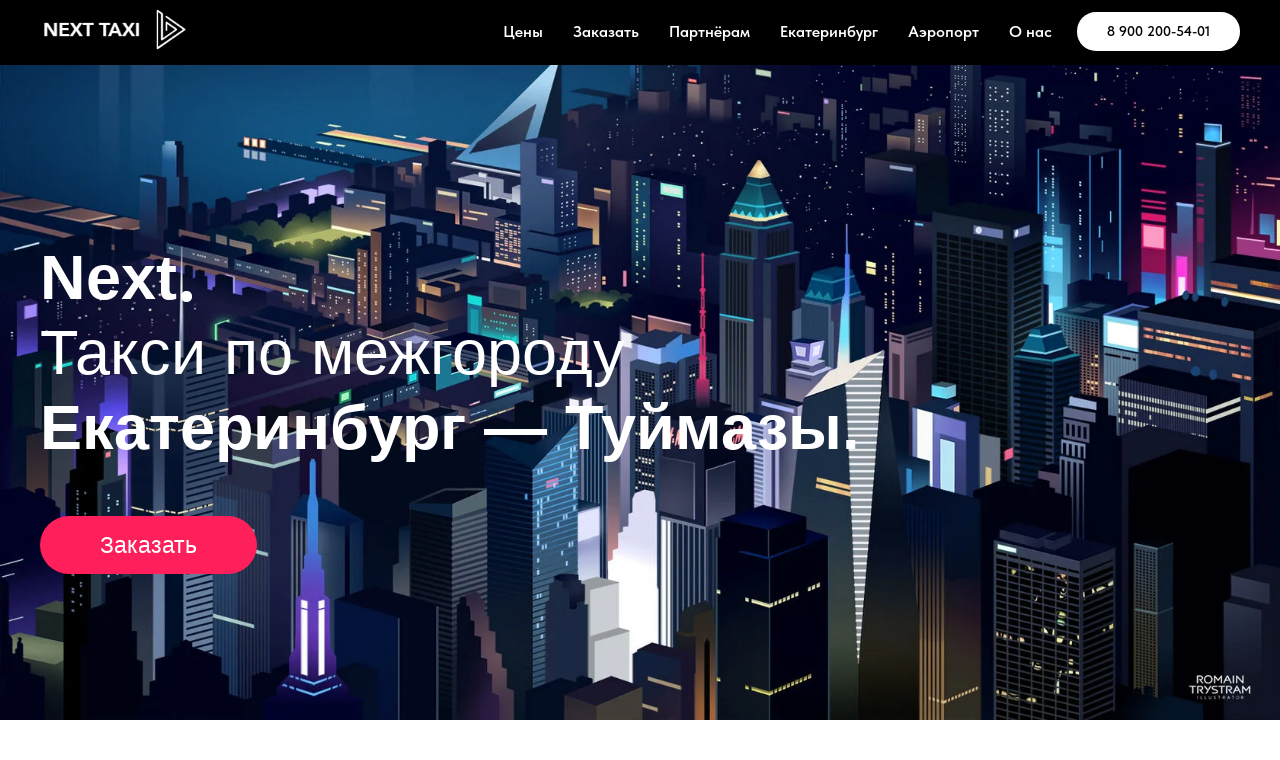

--- FILE ---
content_type: text/html; charset=UTF-8
request_url: https://nexttax.ru/ekaterinburg/tujmazy
body_size: 37857
content:
<!DOCTYPE html> <html> <head> <meta charset="utf-8" /> <meta http-equiv="Content-Type" content="text/html; charset=utf-8" /> <meta name="viewport" content="width=device-width, initial-scale=1.0" /> <!--metatextblock--> <title>Такси Екатеринбург — Туймазы 10 200RUB Надёжно | Такси NEXT</title> <meta name="description" content="Такси Next Екатеринбург - Туймазы Межгород из Екатеринбурга и Аэропорта Кольцово. По всей Свердловской области и России. Такси Екатеринбург - Туймазы. Высокий уровень сервиса такси, только иномарки. Доступные цены заказа такси. Мы всегда рады вам" /> <meta property="og:url" content="https://nexttax.ru/ekaterinburg/tujmazy" /> <meta property="og:title" content="Екб - Туймазы" /> <meta property="og:description" content="Combination of several bright colors, lots of photos, creative layout. Great for catchy product presentations, music festivals, IT conferences." /> <meta property="og:type" content="website" /> <meta property="og:image" content="https://thb.tildacdn.com/tild6633-3730-4262-b635-643436346433/-/resize/504x/nathan-anderson-yI6t.png" /> <link rel="canonical" href="https://nexttax.ru/ekaterinburg/tujmazy"> <!--/metatextblock--> <meta name="format-detection" content="telephone=no" /> <meta http-equiv="x-dns-prefetch-control" content="on"> <link rel="dns-prefetch" href="https://ws.tildacdn.com"> <link rel="dns-prefetch" href="https://static.tildacdn.com"> <link rel="icon" type="image/x-icon" sizes="32x32" href="https://static.tildacdn.com/tild6330-3131-4434-b766-393564653534/taxinext.ico" media="(prefers-color-scheme: light)"/> <link rel="icon" type="image/x-icon" sizes="32x32" href="https://static.tildacdn.com/tild6238-3665-4666-a531-313862643839/photo.jpg" media="(prefers-color-scheme: dark)"/> <link rel="apple-touch-icon" type="image/png" href="https://static.tildacdn.com/tild6338-3231-4762-b063-386566613936/photo.PNG"> <link rel="icon" type="image/png" sizes="192x192" href="https://static.tildacdn.com/tild6338-3231-4762-b063-386566613936/photo.PNG"> <!-- Assets --> <script src="https://neo.tildacdn.com/js/tilda-fallback-1.0.min.js" async charset="utf-8"></script> <link rel="stylesheet" href="https://static.tildacdn.com/css/tilda-grid-3.0.min.css" type="text/css" media="all" onerror="this.loaderr='y';"/> <link rel="stylesheet" href="https://static.tildacdn.com/ws/project6904277/tilda-blocks-page35322240.min.css?t=1768650907" type="text/css" media="all" onerror="this.loaderr='y';" /> <link rel="stylesheet" href="https://static.tildacdn.com/css/tilda-animation-2.0.min.css" type="text/css" media="all" onerror="this.loaderr='y';" /> <link rel="stylesheet" href="https://static.tildacdn.com/css/tilda-popup-1.1.min.css" type="text/css" media="print" onload="this.media='all';" onerror="this.loaderr='y';" /> <noscript><link rel="stylesheet" href="https://static.tildacdn.com/css/tilda-popup-1.1.min.css" type="text/css" media="all" /></noscript> <link rel="stylesheet" href="https://static.tildacdn.com/css/tilda-forms-1.0.min.css" type="text/css" media="all" onerror="this.loaderr='y';" /> <link rel="stylesheet" href="https://static.tildacdn.com/css/fonts-tildasans.css" type="text/css" media="all" onerror="this.loaderr='y';" /> <script nomodule src="https://static.tildacdn.com/js/tilda-polyfill-1.0.min.js" charset="utf-8"></script> <script type="text/javascript">function t_onReady(func) {if(document.readyState!='loading') {func();} else {document.addEventListener('DOMContentLoaded',func);}}
function t_onFuncLoad(funcName,okFunc,time) {if(typeof window[funcName]==='function') {okFunc();} else {setTimeout(function() {t_onFuncLoad(funcName,okFunc,time);},(time||100));}}function t_throttle(fn,threshhold,scope) {return function() {fn.apply(scope||this,arguments);};}function t396_initialScale(t){var e=document.getElementById("rec"+t);if(e){var i=e.querySelector(".t396__artboard");if(i){window.tn_scale_initial_window_width||(window.tn_scale_initial_window_width=document.documentElement.clientWidth);var a=window.tn_scale_initial_window_width,r=[],n,l=i.getAttribute("data-artboard-screens");if(l){l=l.split(",");for(var o=0;o<l.length;o++)r[o]=parseInt(l[o],10)}else r=[320,480,640,960,1200];for(var o=0;o<r.length;o++){var d=r[o];a>=d&&(n=d)}var _="edit"===window.allrecords.getAttribute("data-tilda-mode"),c="center"===t396_getFieldValue(i,"valign",n,r),s="grid"===t396_getFieldValue(i,"upscale",n,r),w=t396_getFieldValue(i,"height_vh",n,r),g=t396_getFieldValue(i,"height",n,r),u=!!window.opr&&!!window.opr.addons||!!window.opera||-1!==navigator.userAgent.indexOf(" OPR/");if(!_&&c&&!s&&!w&&g&&!u){var h=parseFloat((a/n).toFixed(3)),f=[i,i.querySelector(".t396__carrier"),i.querySelector(".t396__filter")],v=Math.floor(parseInt(g,10)*h)+"px",p;i.style.setProperty("--initial-scale-height",v);for(var o=0;o<f.length;o++)f[o].style.setProperty("height","var(--initial-scale-height)");t396_scaleInitial__getElementsToScale(i).forEach((function(t){t.style.zoom=h}))}}}}function t396_scaleInitial__getElementsToScale(t){return t?Array.prototype.slice.call(t.children).filter((function(t){return t&&(t.classList.contains("t396__elem")||t.classList.contains("t396__group"))})):[]}function t396_getFieldValue(t,e,i,a){var r,n=a[a.length-1];if(!(r=i===n?t.getAttribute("data-artboard-"+e):t.getAttribute("data-artboard-"+e+"-res-"+i)))for(var l=0;l<a.length;l++){var o=a[l];if(!(o<=i)&&(r=o===n?t.getAttribute("data-artboard-"+e):t.getAttribute("data-artboard-"+e+"-res-"+o)))break}return r}window.TN_SCALE_INITIAL_VER="1.0",window.tn_scale_initial_window_width=null;</script> <script src="https://static.tildacdn.com/js/tilda-scripts-3.0.min.js" charset="utf-8" defer onerror="this.loaderr='y';"></script> <script src="https://static.tildacdn.com/ws/project6904277/tilda-blocks-page35322240.min.js?t=1768650907" charset="utf-8" async onerror="this.loaderr='y';"></script> <script src="https://static.tildacdn.com/js/tilda-lazyload-1.0.min.js" charset="utf-8" async onerror="this.loaderr='y';"></script> <script src="https://static.tildacdn.com/js/tilda-animation-2.0.min.js" charset="utf-8" async onerror="this.loaderr='y';"></script> <script src="https://static.tildacdn.com/js/tilda-zero-1.1.min.js" charset="utf-8" async onerror="this.loaderr='y';"></script> <script src="https://static.tildacdn.com/js/tilda-menu-1.0.min.js" charset="utf-8" async onerror="this.loaderr='y';"></script> <script src="https://static.tildacdn.com/js/tilda-popup-1.0.min.js" charset="utf-8" async onerror="this.loaderr='y';"></script> <script src="https://static.tildacdn.com/js/tilda-forms-1.0.min.js" charset="utf-8" async onerror="this.loaderr='y';"></script> <script src="https://static.tildacdn.com/js/tilda-animation-ext-1.0.min.js" charset="utf-8" async onerror="this.loaderr='y';"></script> <script src="https://static.tildacdn.com/js/tilda-animation-sbs-1.0.min.js" charset="utf-8" async onerror="this.loaderr='y';"></script> <script src="https://static.tildacdn.com/js/tilda-zero-scale-1.0.min.js" charset="utf-8" async onerror="this.loaderr='y';"></script> <script src="https://static.tildacdn.com/js/tilda-zero-tooltip-1.1.min.js" charset="utf-8" async onerror="this.loaderr='y';"></script> <script src="https://static.tildacdn.com/js/tilda-skiplink-1.0.min.js" charset="utf-8" async onerror="this.loaderr='y';"></script> <script src="https://static.tildacdn.com/js/tilda-events-1.0.min.js" charset="utf-8" async onerror="this.loaderr='y';"></script> <script type="text/javascript">window.dataLayer=window.dataLayer||[];</script> <script type="text/javascript">(function() {if((/bot|google|yandex|baidu|bing|msn|duckduckbot|teoma|slurp|crawler|spider|robot|crawling|facebook/i.test(navigator.userAgent))===false&&typeof(sessionStorage)!='undefined'&&sessionStorage.getItem('visited')!=='y'&&document.visibilityState){var style=document.createElement('style');style.type='text/css';style.innerHTML='@media screen and (min-width: 980px) {.t-records {opacity: 0;}.t-records_animated {-webkit-transition: opacity ease-in-out .2s;-moz-transition: opacity ease-in-out .2s;-o-transition: opacity ease-in-out .2s;transition: opacity ease-in-out .2s;}.t-records.t-records_visible {opacity: 1;}}';document.getElementsByTagName('head')[0].appendChild(style);function t_setvisRecs(){var alr=document.querySelectorAll('.t-records');Array.prototype.forEach.call(alr,function(el) {el.classList.add("t-records_animated");});setTimeout(function() {Array.prototype.forEach.call(alr,function(el) {el.classList.add("t-records_visible");});sessionStorage.setItem("visited","y");},400);}
document.addEventListener('DOMContentLoaded',t_setvisRecs);}})();</script></head> <body class="t-body" style="margin:0;"> <!--allrecords--> <div id="allrecords" class="t-records" data-hook="blocks-collection-content-node" data-tilda-project-id="6904277" data-tilda-page-id="35322240" data-tilda-page-alias="ekaterinburg/tujmazy" data-tilda-formskey="8d5e96b899d598ee2ce0e613c6904277" data-tilda-lazy="yes" data-tilda-root-zone="com" data-tilda-project-country="RU"> <!--header--> <header id="t-header" class="t-records" data-hook="blocks-collection-content-node" data-tilda-project-id="6904277" data-tilda-page-id="34647428" data-tilda-formskey="8d5e96b899d598ee2ce0e613c6904277" data-tilda-lazy="yes" data-tilda-root-zone="com" data-tilda-project-country="RU"> <div id="rec559729741" class="r t-rec" style=" " data-animationappear="off" data-record-type="257"> <!-- T228 --> <div id="nav559729741marker"></div> <div class="tmenu-mobile"> <div class="tmenu-mobile__container"> <div class="tmenu-mobile__burgerlogo"> <a href="/"> <img
src="https://static.tildacdn.com/tild6637-3339-4332-a565-343861626637/Logo_Taxi_Next.PNG"
class="tmenu-mobile__imglogo"
imgfield="img"
style="max-width: 150px; width: 150px;"
alt="Company"> </a> </div> <button type="button"
class="t-menuburger t-menuburger_first "
aria-label="Навигационное меню"
aria-expanded="false"> <span style="background-color:#fff;"></span> <span style="background-color:#fff;"></span> <span style="background-color:#fff;"></span> <span style="background-color:#fff;"></span> </button> <script>function t_menuburger_init(recid) {var rec=document.querySelector('#rec' + recid);if(!rec) return;var burger=rec.querySelector('.t-menuburger');if(!burger) return;var isSecondStyle=burger.classList.contains('t-menuburger_second');if(isSecondStyle&&!window.isMobile&&!('ontouchend' in document)) {burger.addEventListener('mouseenter',function() {if(burger.classList.contains('t-menuburger-opened')) return;burger.classList.remove('t-menuburger-unhovered');burger.classList.add('t-menuburger-hovered');});burger.addEventListener('mouseleave',function() {if(burger.classList.contains('t-menuburger-opened')) return;burger.classList.remove('t-menuburger-hovered');burger.classList.add('t-menuburger-unhovered');setTimeout(function() {burger.classList.remove('t-menuburger-unhovered');},300);});}
burger.addEventListener('click',function() {if(!burger.closest('.tmenu-mobile')&&!burger.closest('.t450__burger_container')&&!burger.closest('.t466__container')&&!burger.closest('.t204__burger')&&!burger.closest('.t199__js__menu-toggler')) {burger.classList.toggle('t-menuburger-opened');burger.classList.remove('t-menuburger-unhovered');}});var menu=rec.querySelector('[data-menu="yes"]');if(!menu) return;var menuLinks=menu.querySelectorAll('.t-menu__link-item');var submenuClassList=['t978__menu-link_hook','t978__tm-link','t966__tm-link','t794__tm-link','t-menusub__target-link'];Array.prototype.forEach.call(menuLinks,function(link) {link.addEventListener('click',function() {var isSubmenuHook=submenuClassList.some(function(submenuClass) {return link.classList.contains(submenuClass);});if(isSubmenuHook) return;burger.classList.remove('t-menuburger-opened');});});menu.addEventListener('clickedAnchorInTooltipMenu',function() {burger.classList.remove('t-menuburger-opened');});}
t_onReady(function() {t_onFuncLoad('t_menuburger_init',function(){t_menuburger_init('559729741');});});</script> <style>.t-menuburger{position:relative;flex-shrink:0;width:28px;height:20px;padding:0;border:none;background-color:transparent;outline:none;-webkit-transform:rotate(0deg);transform:rotate(0deg);transition:transform .5s ease-in-out;cursor:pointer;z-index:999;}.t-menuburger span{display:block;position:absolute;width:100%;opacity:1;left:0;-webkit-transform:rotate(0deg);transform:rotate(0deg);transition:.25s ease-in-out;height:3px;background-color:#000;}.t-menuburger span:nth-child(1){top:0px;}.t-menuburger span:nth-child(2),.t-menuburger span:nth-child(3){top:8px;}.t-menuburger span:nth-child(4){top:16px;}.t-menuburger__big{width:42px;height:32px;}.t-menuburger__big span{height:5px;}.t-menuburger__big span:nth-child(2),.t-menuburger__big span:nth-child(3){top:13px;}.t-menuburger__big span:nth-child(4){top:26px;}.t-menuburger__small{width:22px;height:14px;}.t-menuburger__small span{height:2px;}.t-menuburger__small span:nth-child(2),.t-menuburger__small span:nth-child(3){top:6px;}.t-menuburger__small span:nth-child(4){top:12px;}.t-menuburger-opened span:nth-child(1){top:8px;width:0%;left:50%;}.t-menuburger-opened span:nth-child(2){-webkit-transform:rotate(45deg);transform:rotate(45deg);}.t-menuburger-opened span:nth-child(3){-webkit-transform:rotate(-45deg);transform:rotate(-45deg);}.t-menuburger-opened span:nth-child(4){top:8px;width:0%;left:50%;}.t-menuburger-opened.t-menuburger__big span:nth-child(1){top:6px;}.t-menuburger-opened.t-menuburger__big span:nth-child(4){top:18px;}.t-menuburger-opened.t-menuburger__small span:nth-child(1),.t-menuburger-opened.t-menuburger__small span:nth-child(4){top:6px;}@media (hover),(min-width:0\0){.t-menuburger_first:hover span:nth-child(1){transform:translateY(1px);}.t-menuburger_first:hover span:nth-child(4){transform:translateY(-1px);}.t-menuburger_first.t-menuburger__big:hover span:nth-child(1){transform:translateY(3px);}.t-menuburger_first.t-menuburger__big:hover span:nth-child(4){transform:translateY(-3px);}}.t-menuburger_second span:nth-child(2),.t-menuburger_second span:nth-child(3){width:80%;left:20%;right:0;}@media (hover),(min-width:0\0){.t-menuburger_second.t-menuburger-hovered span:nth-child(2),.t-menuburger_second.t-menuburger-hovered span:nth-child(3){animation:t-menuburger-anim 0.3s ease-out normal forwards;}.t-menuburger_second.t-menuburger-unhovered span:nth-child(2),.t-menuburger_second.t-menuburger-unhovered span:nth-child(3){animation:t-menuburger-anim2 0.3s ease-out normal forwards;}}.t-menuburger_second.t-menuburger-opened span:nth-child(2),.t-menuburger_second.t-menuburger-opened span:nth-child(3){left:0;right:0;width:100%!important;}.t-menuburger_third span:nth-child(4){width:70%;left:unset;right:0;}@media (hover),(min-width:0\0){.t-menuburger_third:not(.t-menuburger-opened):hover span:nth-child(4){width:100%;}}.t-menuburger_third.t-menuburger-opened span:nth-child(4){width:0!important;right:50%;}.t-menuburger_fourth{height:12px;}.t-menuburger_fourth.t-menuburger__small{height:8px;}.t-menuburger_fourth.t-menuburger__big{height:18px;}.t-menuburger_fourth span:nth-child(2),.t-menuburger_fourth span:nth-child(3){top:4px;opacity:0;}.t-menuburger_fourth span:nth-child(4){top:8px;}.t-menuburger_fourth.t-menuburger__small span:nth-child(2),.t-menuburger_fourth.t-menuburger__small span:nth-child(3){top:3px;}.t-menuburger_fourth.t-menuburger__small span:nth-child(4){top:6px;}.t-menuburger_fourth.t-menuburger__small span:nth-child(2),.t-menuburger_fourth.t-menuburger__small span:nth-child(3){top:3px;}.t-menuburger_fourth.t-menuburger__small span:nth-child(4){top:6px;}.t-menuburger_fourth.t-menuburger__big span:nth-child(2),.t-menuburger_fourth.t-menuburger__big span:nth-child(3){top:6px;}.t-menuburger_fourth.t-menuburger__big span:nth-child(4){top:12px;}@media (hover),(min-width:0\0){.t-menuburger_fourth:not(.t-menuburger-opened):hover span:nth-child(1){transform:translateY(1px);}.t-menuburger_fourth:not(.t-menuburger-opened):hover span:nth-child(4){transform:translateY(-1px);}.t-menuburger_fourth.t-menuburger__big:not(.t-menuburger-opened):hover span:nth-child(1){transform:translateY(3px);}.t-menuburger_fourth.t-menuburger__big:not(.t-menuburger-opened):hover span:nth-child(4){transform:translateY(-3px);}}.t-menuburger_fourth.t-menuburger-opened span:nth-child(1),.t-menuburger_fourth.t-menuburger-opened span:nth-child(4){top:4px;}.t-menuburger_fourth.t-menuburger-opened span:nth-child(2),.t-menuburger_fourth.t-menuburger-opened span:nth-child(3){opacity:1;}@keyframes t-menuburger-anim{0%{width:80%;left:20%;right:0;}50%{width:100%;left:0;right:0;}100%{width:80%;left:0;right:20%;}}@keyframes t-menuburger-anim2{0%{width:80%;left:0;}50%{width:100%;right:0;left:0;}100%{width:80%;left:20%;right:0;}}</style> </div> </div> <style>.tmenu-mobile{background-color:#111;display:none;width:100%;top:0;z-index:990;}.tmenu-mobile_positionfixed{position:fixed;}.tmenu-mobile__text{color:#fff;}.tmenu-mobile__container{min-height:64px;padding:20px;position:relative;box-sizing:border-box;display:-webkit-flex;display:-ms-flexbox;display:flex;-webkit-align-items:center;-ms-flex-align:center;align-items:center;-webkit-justify-content:space-between;-ms-flex-pack:justify;justify-content:space-between;}.tmenu-mobile__list{display:block;}.tmenu-mobile__burgerlogo{display:inline-block;font-size:24px;font-weight:400;white-space:nowrap;vertical-align:middle;}.tmenu-mobile__imglogo{height:auto;display:block;max-width:300px!important;box-sizing:border-box;padding:0;margin:0 auto;}@media screen and (max-width:980px){.tmenu-mobile__menucontent_hidden{display:none;height:100%;}.tmenu-mobile{display:block;}}@media screen and (max-width:980px){#rec559729741 .t-menuburger{-webkit-order:1;-ms-flex-order:1;order:1;}}</style> <style> #rec559729741 .tmenu-mobile__burgerlogo a{color:#ffffff;}</style> <style> #rec559729741 .tmenu-mobile__burgerlogo__title{color:#ffffff;}</style> <div id="nav559729741" class="t228 t228__positionfixed tmenu-mobile__menucontent_hidden" style="background-color: rgba(0,0,0,1); height:9vh; " data-bgcolor-hex="#000000" data-bgcolor-rgba="rgba(0,0,0,1)" data-navmarker="nav559729741marker" data-appearoffset="" data-bgopacity-two="" data-menushadow="" data-menushadow-css="" data-bgopacity="1" data-menu-items-align="right" data-menu="yes"> <div class="t228__maincontainer " style="height:9vh;"> <div class="t228__padding40px"></div> <div class="t228__leftside"> <div class="t228__leftcontainer"> <a href="/" class="t228__imgwrapper"> <img class="t228__imglogo t228__imglogomobile"
src="https://static.tildacdn.com/tild6637-3339-4332-a565-343861626637/Logo_Taxi_Next.PNG"
imgfield="img"
style="max-width: 150px; width: 150px; min-width: 150px; height: auto; display: block;"
alt="Company"> </a> </div> </div> <div class="t228__centerside t228__menualign_right"> <nav class="t228__centercontainer"> <ul role="list" class="t228__list t-menu__list"> <li class="t228__list_item"
style="padding:0 15px 0 0;"> <a class="t-menu__link-item"
href="https://nexttax.ru/price"
target="_blank" data-menu-submenu-hook="" data-menu-item-number="1">
Цены
</a> </li> <li class="t228__list_item"
style="padding:0 15px;"> <a class="t-menu__link-item"
href="#popup:1" data-menu-submenu-hook="" data-menu-item-number="2">
Заказать
</a> </li> <li class="t228__list_item"
style="padding:0 15px;"> <a class="t-menu__link-item"
href="https://taxinextt.wixsite.com/mezhgorodtaxi-copy/partner"
target="_blank" data-menu-submenu-hook="" data-menu-item-number="3">
Партнёрам
</a> </li> <li class="t228__list_item"
style="padding:0 15px;"> <a class="t-menu__link-item"
href="https://taxinextt.wixsite.com/mezhgorodtaxi-copy/taxiekaterinburg"
target="_blank" data-menu-submenu-hook="" data-menu-item-number="4">
Екатеринбург
</a> </li> <li class="t228__list_item"
style="padding:0 15px;"> <a class="t-menu__link-item"
href="https://taxiaeroportkoltsovo.ru/"
target="_blank" data-menu-submenu-hook="" data-menu-item-number="5">
Аэропорт
</a> </li> <li class="t228__list_item"
style="padding:0 0 0 15px;"> <a class="t-menu__link-item"
href="https://taxinextt.wixsite.com/mezhgorodtaxi-copy/%D0%BE-%D0%BD%D0%B0%D1%81"
target="_blank" data-menu-submenu-hook="" data-menu-item-number="6">
О нас
</a> </li> </ul> </nav> </div> <div class="t228__rightside"> <div class="t228__rightcontainer"> <div class="t228__right_buttons"> <div class="t228__right_buttons_wrap"> <div class="t228__right_buttons_but"> <a
class="t-btn t-btnflex t-btnflex_type_button t-btnflex_sm"
href="tel:+79002005401"><span class="t-btnflex__text">8 900 200-54-01</span> <style>#rec559729741 .t-btnflex.t-btnflex_type_button {color:#000000;background-color:#ffffff;--border-width:0px;border-style:none !important;border-radius:20px;box-shadow:none !important;transition-duration:0.2s;transition-property:background-color,color,border-color,box-shadow,opacity,transform,gap;transition-timing-function:ease-in-out;}</style></a> </div> </div> </div> </div> </div> <div class="t228__padding40px"> </div> </div> </div> <style>@media screen and (max-width:980px){#rec559729741 .t228__leftcontainer{display:none;}}</style> <style>@media screen and (max-width:980px){#rec559729741 .t228__leftcontainer{padding:20px;}#rec559729741 .t228__imglogo{padding:20px 0;}#rec559729741 .t228{position:static;}}</style> <script>window.addEventListener('resize',t_throttle(function() {t_onFuncLoad('t_menu__setBGcolor',function() {t_menu__setBGcolor('559729741','.t228');});}));t_onReady(function() {t_onFuncLoad('t_menu__highlightActiveLinks',function() {t_menu__highlightActiveLinks('.t228__list_item a');});t_onFuncLoad('t_menu__findAnchorLinks',function() {t_menu__findAnchorLinks('559729741','.t228__list_item a');});t_onFuncLoad('t228__init',function() {t228__init('559729741');});t_onFuncLoad('t_menu__setBGcolor',function() {t_menu__setBGcolor('559729741','.t228');});t_onFuncLoad('t_menu__interactFromKeyboard',function() {t_menu__interactFromKeyboard('559729741');});t_onFuncLoad('t_menu__createMobileMenu',function() {t_menu__createMobileMenu('559729741','.t228');});});</script> <style>#rec559729741 .t-menu__link-item{-webkit-transition:color 0.3s ease-in-out,opacity 0.3s ease-in-out;transition:color 0.3s ease-in-out,opacity 0.3s ease-in-out;}#rec559729741 .t-menu__link-item:not(.t-active):not(.tooltipstered):hover{color:#e8366a !important;}#rec559729741 .t-menu__link-item:not(.t-active):not(.tooltipstered):focus-visible{color:#e8366a !important;}@supports (overflow:-webkit-marquee) and (justify-content:inherit){#rec559729741 .t-menu__link-item,#rec559729741 .t-menu__link-item.t-active{opacity:1 !important;}}</style> <style> #rec559729741 .t228__leftcontainer a{color:#ffffff;}#rec559729741 a.t-menu__link-item{color:#ffffff;font-weight:600;}#rec559729741 .t228__right_langs_lang a{color:#ffffff;font-weight:600;}</style> <style> #rec559729741 .t228__logo{color:#ffffff;}</style> </div> </header> <!--/header--> <div id="rec570713206" class="r t-rec" style=" " data-animationappear="off" data-record-type="360"> <!-- T360 --> <style>@media screen and (min-width:980px){.t-records{opacity:0;}.t-records_animated{-webkit-transition:opacity ease-in-out .5s;-moz-transition:opacity ease-in-out .5s;-o-transition:opacity ease-in-out .5s;transition:opacity ease-in-out .5s;}.t-records.t-records_visible,.t-records .t-records{opacity:1;}}</style> <script>t_onReady(function() {var allRecords=document.querySelector('.t-records');window.addEventListener('pageshow',function(event) {if(event.persisted) {allRecords.classList.add('t-records_visible');}});var rec=document.querySelector('#rec570713206');if(!rec) return;rec.setAttribute('data-animationappear','off');rec.style.opacity='1';allRecords.classList.add('t-records_animated');setTimeout(function() {allRecords.classList.add('t-records_visible');},200);});</script> <script>t_onReady(function() {var selects='button:not(.t-submit):not(.t835__btn_next):not(.t835__btn_prev):not(.t835__btn_result):not(.t862__btn_next):not(.t862__btn_prev):not(.t862__btn_result):not(.t854__news-btn):not(.t862__btn_next),' +
'a:not([href*="#"]):not(.carousel-control):not(.t-carousel__control):not(.t807__btn_reply):not([href^="#price"]):not([href^="javascript"]):not([href^="mailto"]):not([href^="tel"]):not([href^="link_sub"]):not(.js-feed-btn-show-more):not(.t367__opener):not([href^="https://www.dropbox.com/"])';var elements=document.querySelectorAll(selects);Array.prototype.forEach.call(elements,function(element) {if(element.getAttribute('data-menu-submenu-hook')) return;element.addEventListener('click',function(event) {var goTo=this.getAttribute('href');if(goTo!==null&&!goTo.startsWith('#')) {var ctrl=event.ctrlKey;var cmd=event.metaKey&&navigator.platform.indexOf('Mac')!==-1;if(!ctrl&&!cmd) {var target=this.getAttribute('target');if(target!=='_blank') {event.preventDefault();var allRecords=document.querySelector('.t-records');if(allRecords) {allRecords.classList.remove('t-records_visible');}
setTimeout(function() {window.location=goTo;},500);}}}});});});</script> <style>.t360__bar{background-color:#de0404;}</style> <script>t_onReady(function() {var isSafari=/Safari/.test(navigator.userAgent)&&/Apple Computer/.test(navigator.vendor);if(!isSafari) {document.body.insertAdjacentHTML('beforeend','<div class="t360__progress"><div class="t360__bar"></div></div>');setTimeout(function() {var bar=document.querySelector('.t360__bar');if(bar) bar.classList.add('t360__barprogress');},10);}});function t360_onProgressLoad() {var bar=document.querySelector('.t360__bar');if(!bar) return;bar.classList.remove('t360__barprogress');bar.classList.add('t360__barprogressfinished');setTimeout(function() {bar.classList.add('t360__barprogresshidden');},20);setTimeout(function() {var progress=document.querySelector('.t360__progress');if(progress) progress.style.display='none';},500);};if(document.readyState==='complete') {setTimeout(t360_onProgressLoad,60);} else {window.addEventListener('load',t360_onProgressLoad);}</script> </div> <div id="rec570713207" class="r t-rec" style=" " data-animationappear="off" data-record-type="396"> <!-- T396 --> <style>#rec570713207 .t396__artboard {min-height:850px;height:100vh;background-color:#0f0f0f;}#rec570713207 .t396__filter {min-height:850px;height:100vh;background-image:-webkit-gradient( linear,left top,left bottom,from(rgba(0,0,0,0)),to(rgba(0,0,0,0)) );background-image:-webkit-linear-gradient(top,rgba(0,0,0,0),rgba(0,0,0,0));background-image:linear-gradient(to bottom,rgba(0,0,0,0),rgba(0,0,0,0));will-change:transform;}#rec570713207 .t396__carrier{min-height:850px;height:100vh;background-position:center center;background-attachment:fixed;transform:translate3d(0,0,0);-moz-transform:unset;background-image:url('https://thb.tildacdn.com/tild6464-6265-4330-a432-373361346662/-/resize/20x/5c9461798193155cd9b4.jpg');background-size:cover;background-repeat:no-repeat;}@media screen and (min-width:1199px) {#rec570713207 .t396__carrier-wrapper {position:absolute;width:100%;height:100%;top:0;left:0;-webkit-clip-path:inset(0 0 0 0);clip-path:inset(0 0 0 0);}#rec570713207 .t396__carrier{position:fixed;display:block;width:100%;height:100% !important;top:0;left:0;background-size:cover;background-position:center center;transform:translateZ(0);will-change:transform;pointer-events:none;}}@media screen and (max-width:1199px) {#rec570713207 .t396__carrier-wrapper {position:absolute;width:100%;height:100%;top:0;left:0;-webkit-clip-path:inset(0 0 0 0);clip-path:inset(0 0 0 0);}}@media screen and (max-width:1199px) {#rec570713207 .t396__artboard,#rec570713207 .t396__filter,#rec570713207 .t396__carrier {min-height:600px;}#rec570713207 .t396__filter {}#rec570713207 .t396__carrier {background-attachment:scroll;}}@media screen and (max-width:959px) {#rec570713207 .t396__artboard,#rec570713207 .t396__filter,#rec570713207 .t396__carrier {min-height:800px;}#rec570713207 .t396__filter {}#rec570713207 .t396__carrier {background-attachment:scroll;}}@media screen and (max-width:639px) {#rec570713207 .t396__artboard,#rec570713207 .t396__filter,#rec570713207 .t396__carrier {min-height:240px;}#rec570713207 .t396__filter {}#rec570713207 .t396__carrier {background-attachment:scroll;}}@media screen and (max-width:479px) {#rec570713207 .t396__artboard,#rec570713207 .t396__filter,#rec570713207 .t396__carrier {min-height:480px;}#rec570713207 .t396__filter {}#rec570713207 .t396__carrier {background-attachment:scroll;}}#rec570713207 .tn-elem[data-elem-id="1622986986995"]{color:#ffffff;text-align:center;z-index:4;top:516px;;left:calc(50% - 600px + 0px);;width:217px;height:58px;}#rec570713207 .tn-elem[data-elem-id="1622986986995"] .tn-atom{color:#ffffff;font-size:23px;font-family:'Arial',Arial,sans-serif;line-height:1.55;font-weight:400;border-radius:30px;background-color:var(--t396-bgcolor-color,transparent);background-position:center center;--t396-borderwidth:1px;--t396-speedhover:0.2s;transition:background-color var(--t396-speedhover,0s) ease-in-out,color var(--t396-speedhover,0s) ease-in-out,border-color var(--t396-speedhover,0s) ease-in-out,box-shadow var(--t396-shadowshoverspeed,0.2s) ease-in-out;position:relative;z-index:1;background-image:var(--t396-bgcolor-image,none);--t396-bgcolor-color:#ff1f5b;--t396-bgcolor-image:none;-webkit-box-pack:center;-ms-flex-pack:center;justify-content:center;}#rec570713207 .tn-elem[data-elem-id="1622986986995"] .tn-atom::after{content:'';position:absolute;width:100%;height:100%;left:0;top:0;box-sizing:border-box;background-origin:border-box;background-clip:border-box;pointer-events:none;transition:opacity var(--t396-speedhover,0s) ease-in-out;;z-index:-1;opacity:0;background-color:var(--t396-bgcolor-hover-color,var(--t396-bgcolor-color,transparent));background-image:var(--t396-bgcolor-hover-image,var(--t396-bgcolor-image,none));}#rec570713207 .tn-elem[data-elem-id="1622986986995"] .tn-atom .tn-atom__button-text{transition:color var(--t396-speedhover,0s) ease-in-out;color:#ffffff;}#rec570713207 .tn-elem[data-elem-id="1622986986995"] .tn-atom .tn-atom__button-border::before{display:none;}#rec570713207 .tn-elem[data-elem-id="1622986986995"] .tn-atom .tn-atom__button-border::after{display:none;}@media (hover),(min-width:0\0){#rec570713207 .tn-elem[data-elem-id="1622986986995"] .tn-atom:hover::after{opacity:1;}}@media screen and (max-width:1199px){#rec570713207 .tn-elem[data-elem-id="1622986986995"]{top:425px;;left:calc(50% - 480px + 60px);;width:px;}#rec570713207 .tn-elem[data-elem-id="1622986986995"] .tn-atom{white-space:normal;background-size:cover;}#rec570713207 .tn-elem[data-elem-id="1622986986995"] .tn-atom .tn-atom__button-text{overflow:visible;}#rec570713207 .tn-elem[data-elem-id="1622986986995"] .tn-atom .tn-atom__button-border::before{display:none;}#rec570713207 .tn-elem[data-elem-id="1622986986995"] .tn-atom .tn-atom__button-border::after{display:none;}}@media screen and (max-width:959px){#rec570713207 .tn-elem[data-elem-id="1622986986995"]{top:400px;;left:calc(50% - 320px + 40px);;width:px;}#rec570713207 .tn-elem[data-elem-id="1622986986995"] .tn-atom{white-space:normal;background-size:cover;}#rec570713207 .tn-elem[data-elem-id="1622986986995"] .tn-atom .tn-atom__button-text{overflow:visible;}#rec570713207 .tn-elem[data-elem-id="1622986986995"] .tn-atom .tn-atom__button-border::before{display:none;}#rec570713207 .tn-elem[data-elem-id="1622986986995"] .tn-atom .tn-atom__button-border::after{display:none;}}@media screen and (max-width:639px){#rec570713207 .tn-elem[data-elem-id="1622986986995"]{top:184px;;left:calc(50% - 240px + 20px);;width:143px;height:40px;}#rec570713207 .tn-elem[data-elem-id="1622986986995"] .tn-atom{white-space:normal;background-size:cover;}#rec570713207 .tn-elem[data-elem-id="1622986986995"] .tn-atom .tn-atom__button-text{overflow:visible;}#rec570713207 .tn-elem[data-elem-id="1622986986995"] .tn-atom .tn-atom__button-border::before{display:none;}#rec570713207 .tn-elem[data-elem-id="1622986986995"] .tn-atom .tn-atom__button-border::after{display:none;}}@media screen and (max-width:479px){#rec570713207 .tn-elem[data-elem-id="1622986986995"]{top:285px;;left:calc(50% - 160px + 30px);;width:px;}#rec570713207 .tn-elem[data-elem-id="1622986986995"] .tn-atom{white-space:normal;line-height:1.7;background-size:cover;opacity:1;}#rec570713207 .tn-elem[data-elem-id="1622986986995"] .tn-atom .tn-atom__button-text{overflow:visible;}#rec570713207 .tn-elem[data-elem-id="1622986986995"] .tn-atom .tn-atom__button-border::before{display:none;}#rec570713207 .tn-elem[data-elem-id="1622986986995"] .tn-atom .tn-atom__button-border::after{display:none;}}#rec570713207 .tn-elem[data-elem-id="1622986953067"]{color:#ffffff;z-index:5;top:291px;;left:calc(50% - 600px + 20px);;width:660px;height:auto;}#rec570713207 .tn-elem[data-elem-id="1622986953067"] .tn-atom{color:#ffffff;font-size:22px;font-family:'Arial',Arial,sans-serif;line-height:1.55;font-weight:400;background-position:center center;border-width:var(--t396-borderwidth,0);border-style:var(--t396-borderstyle,solid);border-color:var(--t396-bordercolor,transparent);transition:background-color var(--t396-speedhover,0s) ease-in-out,color var(--t396-speedhover,0s) ease-in-out,border-color var(--t396-speedhover,0s) ease-in-out,box-shadow var(--t396-shadowshoverspeed,0.2s) ease-in-out;text-shadow:var(--t396-shadow-text-x,0px) var(--t396-shadow-text-y,0px) var(--t396-shadow-text-blur,0px) rgba(var(--t396-shadow-text-color),var(--t396-shadow-text-opacity,100%));}@media screen and (max-width:1199px){#rec570713207 .tn-elem[data-elem-id="1622986953067"]{top:284px;;left:calc(50% - 480px + 10px);;width:540px;height:auto;}#rec570713207 .tn-elem[data-elem-id="1622986953067"] .tn-atom{font-size:20px;background-size:cover;}}@media screen and (max-width:959px){#rec570713207 .tn-elem[data-elem-id="1622986953067"]{top:288px;;left:calc(50% - 320px + 10px);;height:auto;}}@media screen and (max-width:639px){#rec570713207 .tn-elem[data-elem-id="1622986953067"]{top:224px;;left:calc(50% - 240px + 10px);;width:460px;height:auto;}#rec570713207 .tn-elem[data-elem-id="1622986953067"] .tn-atom{font-size:18px;background-size:cover;}}@media screen and (max-width:479px){#rec570713207 .tn-elem[data-elem-id="1622986953067"]{top:249px;;left:calc(50% - 160px + 10px);;width:300px;height:auto;}}#rec570713207 .tn-elem[data-elem-id="1622986948166"]{color:#ffffff;z-index:6;top:220px;;left:calc(50% - 600px + 0px);;width:1090px;height:auto;pointer-events:none;}#rec570713207 .tn-elem[data-elem-id="1622986948166"] .tn-atom{color:#ffffff;font-size:75px;font-family:'Arial',Arial,sans-serif;line-height:1;font-weight:600;background-position:center center;border-width:var(--t396-borderwidth,0);border-style:var(--t396-borderstyle,solid);border-color:var(--t396-bordercolor,transparent);transition:background-color var(--t396-speedhover,0s) ease-in-out,color var(--t396-speedhover,0s) ease-in-out,border-color var(--t396-speedhover,0s) ease-in-out,box-shadow var(--t396-shadowshoverspeed,0.2s) ease-in-out;text-shadow:var(--t396-shadow-text-x,0px) var(--t396-shadow-text-y,0px) var(--t396-shadow-text-blur,0px) rgba(var(--t396-shadow-text-color),var(--t396-shadow-text-opacity,100%));}@media screen and (max-width:1199px){#rec570713207 .tn-elem[data-elem-id="1622986948166"]{top:181px;;left:calc(50% - 480px + 60px);;width:741px;height:auto;}#rec570713207 .tn-elem[data-elem-id="1622986948166"] .tn-atom{font-size:56px;background-size:cover;}}@media screen and (max-width:959px){#rec570713207 .tn-elem[data-elem-id="1622986948166"]{top:160px;;left:calc(50% - 320px + 40px);;height:auto;}#rec570713207 .tn-elem[data-elem-id="1622986948166"] .tn-atom{font-size:53px;background-size:cover;}}@media screen and (max-width:639px){#rec570713207 .tn-elem[data-elem-id="1622986948166"]{top:57px;;left:calc(50% - 240px + 20px);;width:460px;height:auto;}#rec570713207 .tn-elem[data-elem-id="1622986948166"] .tn-atom{font-size:30px;background-size:cover;}}@media screen and (max-width:479px){#rec570713207 .tn-elem[data-elem-id="1622986948166"]{top:100px;;left:calc(50% - 160px + 40px);;width:258px;height:auto;}#rec570713207 .tn-elem[data-elem-id="1622986948166"] .tn-atom{font-size:32px;background-size:cover;}}#rec570713207 .tn-elem[data-elem-id="1677916318115"]{color:#000000;z-index:7;top:291px;;left:calc(50% - 600px + 141px);;width:11px;height:auto;}#rec570713207 .tn-elem[data-elem-id="1677916318115"] .tn-atom{color:#000000;font-size:14px;font-family:'TildaSans',Arial,sans-serif;line-height:1.4;font-weight:400;background-color:#ffffff;background-position:center center;border-width:var(--t396-borderwidth,0);border-style:var(--t396-borderstyle,solid);border-color:var(--t396-bordercolor,transparent);box-shadow:0px 0px 20px 0px rgba(0,0,0,0.3);transition:background-color var(--t396-speedhover,0s) ease-in-out,color var(--t396-speedhover,0s) ease-in-out,border-color var(--t396-speedhover,0s) ease-in-out,box-shadow var(--t396-shadowshoverspeed,0.2s) ease-in-out;}#rec570713207 .tn-elem[data-elem-id="1677916318115"] .tn-atom__tip{background-color:#ffffff;border-radius:10px;box-shadow:0px 0px 15px 0px rgba(0,0,0,0.3);width:280px;}.t396__tooltip-portal .tn-atom__tip[data-element-id="1677916318115"][data-rec-id="570713207"]{background-color:#ffffff;border-radius:10px;box-shadow:0px 0px 15px 0px rgba(0,0,0,0.3);width:280px;color:#000000;font-size:14px;font-family:'TildaSans',Arial,sans-serif;line-height:1.4;font-weight:400;z-index:10000000;}@media screen and (max-width:1199px){#rec570713207 .tn-elem[data-elem-id="1677916318115"]{top:232px;;left:calc(50% - 480px + 167px);;height:auto;}}@media screen and (max-width:959px){#rec570713207 .tn-elem[data-elem-id="1677916318115"]{top:363px;;left:calc(50% - 320px + 151px);;height:auto;}}@media screen and (max-width:639px){#rec570713207 .tn-elem[data-elem-id="1677916318115"]{top:78px;;left:calc(50% - 240px + 80px);;width:10px;height:auto;}}</style> <div class='t396'> <div class="t396__artboard" data-artboard-recid="570713207" data-artboard-screens="320,480,640,960,1200" data-artboard-height="850" data-artboard-valign="top" data-artboard-height_vh="100" data-artboard-upscale="grid" data-artboard-height-res-320="480" data-artboard-height-res-480="240" data-artboard-height-res-640="800" data-artboard-height-res-960="600"> <div class="t396__carrier-wrapper"> <div class="t396__carrier t-bgimg" data-artboard-recid="570713207" data-original="https://static.tildacdn.com/tild6464-6265-4330-a432-373361346662/5c9461798193155cd9b4.jpg"></div> </div> <div class="t396__filter" data-artboard-recid="570713207"></div> <div class='t396__elem tn-elem tn-elem__5707132071622986986995' data-elem-id='1622986986995' data-elem-type='button' data-field-top-value="516" data-field-left-value="0" data-field-height-value="58" data-field-width-value="217" data-field-axisy-value="top" data-field-axisx-value="left" data-field-container-value="grid" data-field-topunits-value="px" data-field-leftunits-value="px" data-field-heightunits-value="" data-field-widthunits-value="" data-field-fontsize-value="23" data-field-top-res-320-value="285" data-field-left-res-320-value="30" data-field-top-res-480-value="184" data-field-left-res-480-value="20" data-field-height-res-480-value="40" data-field-width-res-480-value="143" data-field-top-res-640-value="400" data-field-left-res-640-value="40" data-field-top-res-960-value="425" data-field-left-res-960-value="60"> <a class='tn-atom' href="#popup:1"> <div class='tn-atom__button-content'> <span class="tn-atom__button-text">Заказать</span> </div> <span class="tn-atom__button-border"></span> </a> </div> <div class='t396__elem tn-elem tn-elem__5707132071622986953067' data-elem-id='1622986953067' data-elem-type='text' data-field-top-value="291" data-field-left-value="20" data-field-width-value="660" data-field-axisy-value="top" data-field-axisx-value="left" data-field-container-value="grid" data-field-topunits-value="px" data-field-leftunits-value="px" data-field-heightunits-value="" data-field-widthunits-value="px" data-field-fontsize-value="22" data-field-top-res-320-value="249" data-field-left-res-320-value="10" data-field-width-res-320-value="300" data-field-top-res-480-value="224" data-field-left-res-480-value="10" data-field-width-res-480-value="460" data-field-fontsize-res-480-value="18" data-field-top-res-640-value="288" data-field-left-res-640-value="10" data-field-top-res-960-value="284" data-field-left-res-960-value="10" data-field-width-res-960-value="540" data-field-fontsize-res-960-value="20"> <div class='tn-atom'field='tn_text_1622986953067'></div> </div> <div class='t396__elem tn-elem tn-elem__5707132071622986948166' data-elem-id='1622986948166' data-elem-type='text' data-field-top-value="220" data-field-left-value="0" data-field-width-value="1090" data-field-axisy-value="top" data-field-axisx-value="left" data-field-container-value="grid" data-field-topunits-value="px" data-field-leftunits-value="px" data-field-heightunits-value="" data-field-widthunits-value="px" data-field-fontsize-value="75" data-field-top-res-320-value="100" data-field-left-res-320-value="40" data-field-width-res-320-value="258" data-field-fontsize-res-320-value="32" data-field-top-res-480-value="57" data-field-left-res-480-value="20" data-field-width-res-480-value="460" data-field-fontsize-res-480-value="30" data-field-top-res-640-value="160" data-field-left-res-640-value="40" data-field-fontsize-res-640-value="53" data-field-top-res-960-value="181" data-field-left-res-960-value="60" data-field-width-res-960-value="741" data-field-fontsize-res-960-value="56"> <h1 class='tn-atom'field='tn_text_1622986948166'><sub>Next</sub><br><span style="background-color: transparent; font-weight: 500;"><sub>Такси по межгороду </sub></span><br><strong style="color: rgb(255, 255, 255);"><sub>Екатеринбург — Туймазы.</sub></strong></h1> </div> <div class='t396__elem tn-elem tn-elem__5707132071677916318115' data-elem-id='1677916318115' data-elem-type='tooltip' data-field-top-value="291" data-field-left-value="141" data-field-height-value="11" data-field-width-value="11" data-field-axisy-value="top" data-field-axisx-value="left" data-field-container-value="grid" data-field-topunits-value="px" data-field-leftunits-value="px" data-field-heightunits-value="" data-field-widthunits-value="" data-field-fontsize-value="14" data-field-top-res-480-value="78" data-field-left-res-480-value="80" data-field-width-res-480-value="10" data-field-top-res-640-value="363" data-field-left-res-640-value="151" data-field-top-res-960-value="232" data-field-left-res-960-value="167"> <div class='tn-atom tn-atom__pin'> <div class='tn-atom__tip'> <div class='tn-atom__tip-text'>Curiosity about life in all its aspects, I think, is still the secret of great creative people.</div> </div> </div> </div> </div> </div> <script>t_onReady(function() {t_onFuncLoad('t396_init',function() {t396_init('570713207');});});</script> <!-- /T396 --> </div> <div id="rec570713208" class="r t-rec t-rec_pt_30 t-rec_pt-res-480_60 t-rec_pb_0" style="padding-top:30px;padding-bottom:0px;background-color:#ffffff; " data-animationappear="off" data-record-type="396" data-bg-color="#ffffff"> <!-- T396 --> <style>#rec570713208 .t396__artboard {min-height:800px;height:50vh;background-color:#ffffff;overflow:visible;}#rec570713208 .t396__filter {min-height:800px;height:50vh;}#rec570713208 .t396__carrier{min-height:800px;height:50vh;background-position:center center;background-attachment:scroll;background-size:cover;background-repeat:no-repeat;}@media screen and (max-width:1199px) {#rec570713208 .t396__artboard,#rec570713208 .t396__filter,#rec570713208 .t396__carrier {min-height:530px;}#rec570713208 .t396__filter {}#rec570713208 .t396__carrier {background-attachment:scroll;}}@media screen and (max-width:959px) {#rec570713208 .t396__artboard,#rec570713208 .t396__filter,#rec570713208 .t396__carrier {min-height:585px;}#rec570713208 .t396__filter {}#rec570713208 .t396__carrier {background-attachment:scroll;}}@media screen and (max-width:639px) {#rec570713208 .t396__artboard,#rec570713208 .t396__filter,#rec570713208 .t396__carrier {min-height:595px;}#rec570713208 .t396__filter {}#rec570713208 .t396__carrier {background-attachment:scroll;}}@media screen and (max-width:479px) {#rec570713208 .t396__artboard,#rec570713208 .t396__filter,#rec570713208 .t396__carrier {min-height:700px;}#rec570713208 .t396__filter {}#rec570713208 .t396__carrier {background-attachment:scroll;}}#rec570713208 .tn-elem[data-elem-id="1613549345207"]{z-index:2;top:calc(25vh - 400px + 68px);;left:calc(50% - 600px + 1010px);;width:100px;height:100px;}#rec570713208 .tn-elem[data-elem-id="1613549345207"] .tn-atom{background-position:center center;background-size:cover;background-repeat:no-repeat;border-width:var(--t396-borderwidth,0);border-style:var(--t396-borderstyle,solid);border-color:var(--t396-bordercolor,transparent);transition:background-color var(--t396-speedhover,0s) ease-in-out,color var(--t396-speedhover,0s) ease-in-out,border-color var(--t396-speedhover,0s) ease-in-out,box-shadow var(--t396-shadowshoverspeed,0.2s) ease-in-out;}@media screen and (max-width:1199px){#rec570713208 .tn-elem[data-elem-id="1613549345207"]{top:73px;;left:calc(50% - 480px + 890px);;}}@media screen and (max-width:959px){#rec570713208 .tn-elem[data-elem-id="1613549345207"]{top:32px;;left:calc(50% - 320px + 410px);;}}@media screen and (max-width:639px){#rec570713208 .tn-elem[data-elem-id="1613549345207"]{top:23px;;left:calc(50% - 240px + 344px);;}}@media screen and (max-width:479px){#rec570713208 .tn-elem[data-elem-id="1613549345207"]{top:-22px;;left:calc(50% - 160px + 245px);;}}#rec570713208 .tn-elem[data-elem-id="1613549094144"]{color:#1e1e1e;z-index:3;top:calc(25vh - 400px + 115px);;left:calc(50% - 600px + 80px);;width:360px;height:auto;}#rec570713208 .tn-elem[data-elem-id="1613549094144"] .tn-atom{color:#1e1e1e;font-size:70px;font-family:'Arial',Arial,sans-serif;line-height:1;font-weight:700;text-transform:uppercase;background-position:center center;border-width:var(--t396-borderwidth,0);border-style:var(--t396-borderstyle,solid);border-color:var(--t396-bordercolor,transparent);transition:background-color var(--t396-speedhover,0s) ease-in-out,color var(--t396-speedhover,0s) ease-in-out,border-color var(--t396-speedhover,0s) ease-in-out,box-shadow var(--t396-shadowshoverspeed,0.2s) ease-in-out;text-shadow:var(--t396-shadow-text-x,0px) var(--t396-shadow-text-y,0px) var(--t396-shadow-text-blur,0px) rgba(var(--t396-shadow-text-color),var(--t396-shadow-text-opacity,100%));}@media screen and (max-width:1199px){#rec570713208 .tn-elem[data-elem-id="1613549094144"]{top:-10px;;left:calc(50% - 480px + 10px);;width:330px;height:auto;}#rec570713208 .tn-elem[data-elem-id="1613549094144"] .tn-atom{font-size:70px;background-size:cover;}}@media screen and (max-width:959px){#rec570713208 .tn-elem[data-elem-id="1613549094144"]{top:32px;;left:calc(50% - 320px + 26px);;width:400px;height:auto;}#rec570713208 .tn-elem[data-elem-id="1613549094144"] .tn-atom{font-size:60px;line-height:1.1;background-size:cover;}}@media screen and (max-width:639px){#rec570713208 .tn-elem[data-elem-id="1613549094144"]{top:27px;;left:calc(50% - 240px + 29px);;width:460px;height:auto;}#rec570713208 .tn-elem[data-elem-id="1613549094144"] .tn-atom{font-size:40px;line-height:1.2;background-size:cover;}}@media screen and (max-width:479px){#rec570713208 .tn-elem[data-elem-id="1613549094144"]{top:22px;;left:calc(50% - 160px + 20px);;width:187px;height:auto;}#rec570713208 .tn-elem[data-elem-id="1613549094144"] .tn-atom{font-size:30px;background-size:cover;}}#rec570713208 .tn-elem[data-elem-id="1613549204885"]{color:#000000;z-index:4;top:calc(25vh - 400px + 125px);;left:calc(50% - 600px + 610px);;width:460px;height:auto;}#rec570713208 .tn-elem[data-elem-id="1613549204885"] .tn-atom{color:#000000;font-size:20px;font-family:'Arial',Arial,sans-serif;line-height:1.55;font-weight:400;background-position:center center;border-width:var(--t396-borderwidth,0);border-style:var(--t396-borderstyle,solid);border-color:var(--t396-bordercolor,transparent);transition:background-color var(--t396-speedhover,0s) ease-in-out,color var(--t396-speedhover,0s) ease-in-out,border-color var(--t396-speedhover,0s) ease-in-out,box-shadow var(--t396-shadowshoverspeed,0.2s) ease-in-out;text-shadow:var(--t396-shadow-text-x,0px) var(--t396-shadow-text-y,0px) var(--t396-shadow-text-blur,0px) rgba(var(--t396-shadow-text-color),var(--t396-shadow-text-opacity,100%));}@media screen and (max-width:1199px){#rec570713208 .tn-elem[data-elem-id="1613549204885"]{top:0px;;left:calc(50% - 480px + 493px);;height:auto;}}@media screen and (max-width:959px){#rec570713208 .tn-elem[data-elem-id="1613549204885"]{top:215px;;left:calc(50% - 320px + 80px);;width:560px;height:auto;}#rec570713208 .tn-elem[data-elem-id="1613549204885"] .tn-atom{font-size:15px;background-size:cover;}}@media screen and (max-width:639px){#rec570713208 .tn-elem[data-elem-id="1613549204885"]{top:150px;;left:calc(50% - 240px + 30px);;width:400px;height:auto;}#rec570713208 .tn-elem[data-elem-id="1613549204885"] .tn-atom{font-size:17px;background-size:cover;}}@media screen and (max-width:479px){#rec570713208 .tn-elem[data-elem-id="1613549204885"]{top:110px;;left:calc(50% - 160px + 16px);;width:304px;height:auto;}#rec570713208 .tn-elem[data-elem-id="1613549204885"] .tn-atom{font-size:15px;background-size:cover;}}#rec570713208 .tn-elem[data-elem-id="1613549288962"]{color:#000000;z-index:5;top:calc(25vh - 400px + 375px);;left:calc(50% - 600px + 610px);;width:460px;height:auto;}#rec570713208 .tn-elem[data-elem-id="1613549288962"] .tn-atom{color:#000000;font-size:20px;font-family:'Arial',Arial,sans-serif;line-height:1.55;font-weight:400;background-position:center center;border-width:var(--t396-borderwidth,0);border-style:var(--t396-borderstyle,solid);border-color:var(--t396-bordercolor,transparent);transition:background-color var(--t396-speedhover,0s) ease-in-out,color var(--t396-speedhover,0s) ease-in-out,border-color var(--t396-speedhover,0s) ease-in-out,box-shadow var(--t396-shadowshoverspeed,0.2s) ease-in-out;text-shadow:var(--t396-shadow-text-x,0px) var(--t396-shadow-text-y,0px) var(--t396-shadow-text-blur,0px) rgba(var(--t396-shadow-text-color),var(--t396-shadow-text-opacity,100%));}@media screen and (max-width:1199px){#rec570713208 .tn-elem[data-elem-id="1613549288962"]{top:173px;;left:calc(50% - 480px + 575px);;height:auto;}}@media screen and (max-width:959px){#rec570713208 .tn-elem[data-elem-id="1613549288962"]{top:465px;;left:calc(50% - 320px + 40px);;width:620px;height:auto;}}@media screen and (max-width:639px){#rec570713208 .tn-elem[data-elem-id="1613549288962"]{top:318px;;left:calc(50% - 240px + 80px);;width:391px;height:auto;}#rec570713208 .tn-elem[data-elem-id="1613549288962"] .tn-atom{font-size:17px;background-size:cover;}}@media screen and (max-width:479px){#rec570713208 .tn-elem[data-elem-id="1613549288962"]{top:435px;;left:calc(50% - 160px + 90px);;width:193px;height:auto;}#rec570713208 .tn-elem[data-elem-id="1613549288962"] .tn-atom{font-size:15px;background-size:cover;}}#rec570713208 .tn-elem[data-elem-id="1613549311180"]{z-index:6;top:calc(25vh - 400px + 335px);;left:calc(50% - 600px + 520px);;width:100px;height:2px;}#rec570713208 .tn-elem[data-elem-id="1613549311180"] .tn-atom{background-color:#e8366a;background-position:center center;border-width:var(--t396-borderwidth,0);border-style:var(--t396-borderstyle,solid);border-color:var(--t396-bordercolor,transparent);transition:background-color var(--t396-speedhover,0s) ease-in-out,color var(--t396-speedhover,0s) ease-in-out,border-color var(--t396-speedhover,0s) ease-in-out,box-shadow var(--t396-shadowshoverspeed,0.2s) ease-in-out;}@media screen and (max-width:1199px){#rec570713208 .tn-elem[data-elem-id="1613549311180"]{top:140px;;left:calc(50% - 480px + 493px);;}}@media screen and (max-width:959px){#rec570713208 .tn-elem[data-elem-id="1613549311180"]{top:433px;;left:calc(50% - 320px + 10px);;}}@media screen and (max-width:639px){#rec570713208 .tn-elem[data-elem-id="1613549311180"]{top:261px;;left:calc(50% - 240px + 30px);;}}@media screen and (max-width:479px){#rec570713208 .tn-elem[data-elem-id="1613549311180"]{top:215px;;left:calc(50% - 160px + 16px);;}}#rec570713208 .tn-elem[data-elem-id="1613549560904"]{color:#1e1e1e;z-index:7;top:calc(25vh - 400px + 384px);;left:calc(50% - 600px + 105px);;width:320px;height:auto;}#rec570713208 .tn-elem[data-elem-id="1613549560904"] .tn-atom{color:#1e1e1e;font-size:120px;font-family:'Arial',Arial,sans-serif;line-height:0.8;font-weight:700;background-position:center center;border-width:var(--t396-borderwidth,0);border-style:var(--t396-borderstyle,solid);border-color:var(--t396-bordercolor,transparent);transition:background-color var(--t396-speedhover,0s) ease-in-out,color var(--t396-speedhover,0s) ease-in-out,border-color var(--t396-speedhover,0s) ease-in-out,box-shadow var(--t396-shadowshoverspeed,0.2s) ease-in-out;text-shadow:var(--t396-shadow-text-x,0px) var(--t396-shadow-text-y,0px) var(--t396-shadow-text-blur,0px) rgba(var(--t396-shadow-text-color),var(--t396-shadow-text-opacity,100%));}@media screen and (max-width:1199px){#rec570713208 .tn-elem[data-elem-id="1613549560904"]{top:215px;;left:calc(50% - 480px + 140px);;width:261px;height:auto;}#rec570713208 .tn-elem[data-elem-id="1613549560904"] .tn-atom{font-size:110px;background-size:cover;}}@media screen and (max-width:959px){#rec570713208 .tn-elem[data-elem-id="1613549560904"]{top:44px;;left:calc(50% - 320px + 410px);;width:190px;height:auto;}#rec570713208 .tn-elem[data-elem-id="1613549560904"] .tn-atom{font-size:70px;line-height:1.1;background-size:cover;}}@media screen and (max-width:639px){#rec570713208 .tn-elem[data-elem-id="1613549560904"]{top:15px;;left:calc(50% - 240px + 312px);;width:210px;height:auto;}#rec570713208 .tn-elem[data-elem-id="1613549560904"] .tn-atom{font-size:50px;line-height:1.2;background-size:cover;}}@media screen and (max-width:479px){#rec570713208 .tn-elem[data-elem-id="1613549560904"]{top:225px;;left:calc(50% - 160px + 57px);;width:140px;height:auto;}#rec570713208 .tn-elem[data-elem-id="1613549560904"] .tn-atom{font-size:59px;background-size:cover;}}#rec570713208 .tn-elem[data-elem-id="1613549629189"]{color:#1e1e1e;z-index:8;top:calc(25vh - 400px + 480px);;left:calc(50% - 600px + 120px);;width:70px;height:auto;}#rec570713208 .tn-elem[data-elem-id="1613549629189"] .tn-atom{color:#1e1e1e;font-size:31px;font-family:'Arial',Arial,sans-serif;line-height:1.55;font-weight:400;background-position:center center;border-width:var(--t396-borderwidth,0);border-style:var(--t396-borderstyle,solid);border-color:var(--t396-bordercolor,transparent);transition:background-color var(--t396-speedhover,0s) ease-in-out,color var(--t396-speedhover,0s) ease-in-out,border-color var(--t396-speedhover,0s) ease-in-out,box-shadow var(--t396-shadowshoverspeed,0.2s) ease-in-out;text-shadow:var(--t396-shadow-text-x,0px) var(--t396-shadow-text-y,0px) var(--t396-shadow-text-blur,0px) rgba(var(--t396-shadow-text-color),var(--t396-shadow-text-opacity,100%));}@media screen and (max-width:1199px){#rec570713208 .tn-elem[data-elem-id="1613549629189"]{top:310px;;left:calc(50% - 480px + 150px);;width:102px;height:auto;}}@media screen and (max-width:959px){#rec570713208 .tn-elem[data-elem-id="1613549629189"]{top:116px;;left:calc(50% - 320px + 415px);;width:190px;height:auto;}}@media screen and (max-width:639px){#rec570713208 .tn-elem[data-elem-id="1613549629189"]{top:75px;;left:calc(50% - 240px + 320px);;height:auto;}}@media screen and (max-width:479px){#rec570713208 .tn-elem[data-elem-id="1613549629189"]{top:270px;;left:calc(50% - 160px + 150px);;width:130px;height:auto;}}#rec570713208 .tn-elem[data-elem-id="1677852548820"]{color:#000000;z-index:9;top:calc(25vh - 400px + 475px);;left:calc(50% - 600px + 610px);;width:460px;height:auto;}#rec570713208 .tn-elem[data-elem-id="1677852548820"] .tn-atom{color:#000000;font-size:20px;font-family:'Arial',Arial,sans-serif;line-height:1.55;font-weight:400;background-position:center center;border-width:var(--t396-borderwidth,0);border-style:var(--t396-borderstyle,solid);border-color:var(--t396-bordercolor,transparent);transition:background-color var(--t396-speedhover,0s) ease-in-out,color var(--t396-speedhover,0s) ease-in-out,border-color var(--t396-speedhover,0s) ease-in-out,box-shadow var(--t396-shadowshoverspeed,0.2s) ease-in-out;text-shadow:var(--t396-shadow-text-x,0px) var(--t396-shadow-text-y,0px) var(--t396-shadow-text-blur,0px) rgba(var(--t396-shadow-text-color),var(--t396-shadow-text-opacity,100%));}@media screen and (max-width:1199px){#rec570713208 .tn-elem[data-elem-id="1677852548820"]{top:285px;;left:calc(50% - 480px + 580px);;height:auto;}}@media screen and (max-width:959px){#rec570713208 .tn-elem[data-elem-id="1677852548820"]{top:295px;;left:calc(50% - 320px + 80px);;width:560px;height:auto;}#rec570713208 .tn-elem[data-elem-id="1677852548820"] .tn-atom{font-size:15px;background-size:cover;}}@media screen and (max-width:639px){#rec570713208 .tn-elem[data-elem-id="1677852548820"]{top:392px;;left:calc(50% - 240px + 80px);;width:400px;height:auto;}#rec570713208 .tn-elem[data-elem-id="1677852548820"] .tn-atom{font-size:17px;background-size:cover;}}@media screen and (max-width:479px){#rec570713208 .tn-elem[data-elem-id="1677852548820"]{top:335px;;left:calc(50% - 160px + 90px);;width:209px;height:auto;}#rec570713208 .tn-elem[data-elem-id="1677852548820"] .tn-atom{font-size:15px;background-size:cover;}}#rec570713208 .tn-elem[data-elem-id="1677852584833"]{color:#000000;z-index:10;top:calc(25vh - 400px + 575px);;left:calc(50% - 600px + 610px);;width:460px;height:auto;}#rec570713208 .tn-elem[data-elem-id="1677852584833"] .tn-atom{color:#000000;font-size:20px;font-family:'Arial',Arial,sans-serif;line-height:1.55;font-weight:400;background-position:center center;border-width:var(--t396-borderwidth,0);border-style:var(--t396-borderstyle,solid);border-color:var(--t396-bordercolor,transparent);transition:background-color var(--t396-speedhover,0s) ease-in-out,color var(--t396-speedhover,0s) ease-in-out,border-color var(--t396-speedhover,0s) ease-in-out,box-shadow var(--t396-shadowshoverspeed,0.2s) ease-in-out;text-shadow:var(--t396-shadow-text-x,0px) var(--t396-shadow-text-y,0px) var(--t396-shadow-text-blur,0px) rgba(var(--t396-shadow-text-color),var(--t396-shadow-text-opacity,100%));}@media screen and (max-width:1199px){#rec570713208 .tn-elem[data-elem-id="1677852584833"]{top:400px;;left:calc(50% - 480px + 580px);;height:auto;}}@media screen and (max-width:959px){#rec570713208 .tn-elem[data-elem-id="1677852584833"]{top:365px;;left:calc(50% - 320px + 80px);;width:560px;height:auto;}#rec570713208 .tn-elem[data-elem-id="1677852584833"] .tn-atom{font-size:15px;background-size:cover;}}@media screen and (max-width:639px){#rec570713208 .tn-elem[data-elem-id="1677852584833"]{top:459px;;left:calc(50% - 240px + 80px);;width:400px;height:auto;}#rec570713208 .tn-elem[data-elem-id="1677852584833"] .tn-atom{font-size:17px;background-size:cover;}}@media screen and (max-width:479px){#rec570713208 .tn-elem[data-elem-id="1677852584833"]{top:540px;;left:calc(50% - 160px + 90px);;width:188px;height:auto;}#rec570713208 .tn-elem[data-elem-id="1677852584833"] .tn-atom{font-size:15px;background-size:cover;}}#rec570713208 .tn-elem[data-elem-id="1677852629354"]{z-index:11;top:calc(25vh - 400px + 370px);;left:calc(50% - 600px + 497px);;width:82px;height:auto;}#rec570713208 .tn-elem[data-elem-id="1677852629354"] .tn-atom{background-position:center center;border-width:var(--t396-borderwidth,0);border-style:var(--t396-borderstyle,solid);border-color:var(--t396-bordercolor,transparent);transition:background-color var(--t396-speedhover,0s) ease-in-out,color var(--t396-speedhover,0s) ease-in-out,border-color var(--t396-speedhover,0s) ease-in-out,box-shadow var(--t396-shadowshoverspeed,0.2s) ease-in-out;}@media screen and (max-width:1199px){#rec570713208 .tn-elem[data-elem-id="1677852629354"]{top:170px;;left:calc(50% - 480px + 478px);;height:auto;}}@media screen and (max-width:959px){#rec570713208 .tn-elem[data-elem-id="1677852629354"]{top:210px;;left:calc(50% - 320px + 12px);;width:54px;height:auto;}}@media screen and (max-width:639px){#rec570713208 .tn-elem[data-elem-id="1677852629354"]{top:317px;;left:calc(50% - 240px + 12px);;height:auto;}}@media screen and (max-width:479px){#rec570713208 .tn-elem[data-elem-id="1677852629354"]{top:445px;;left:calc(50% - 160px + 12px);;height:auto;}}#rec570713208 .tn-elem[data-elem-id="1677853071298"]{z-index:12;top:calc(25vh - 400px + 470px);;left:calc(50% - 600px + 494px);;width:89px;height:auto;}#rec570713208 .tn-elem[data-elem-id="1677853071298"] .tn-atom{background-position:center center;border-width:var(--t396-borderwidth,0);border-style:var(--t396-borderstyle,solid);border-color:var(--t396-bordercolor,transparent);transition:background-color var(--t396-speedhover,0s) ease-in-out,color var(--t396-speedhover,0s) ease-in-out,border-color var(--t396-speedhover,0s) ease-in-out,box-shadow var(--t396-shadowshoverspeed,0.2s) ease-in-out;}@media screen and (max-width:1199px){#rec570713208 .tn-elem[data-elem-id="1677853071298"]{top:280px;;left:calc(50% - 480px + 475px);;height:auto;}}@media screen and (max-width:959px){#rec570713208 .tn-elem[data-elem-id="1677853071298"]{top:280px;;left:calc(50% - 320px + 12px);;width:55px;height:auto;}}@media screen and (max-width:639px){#rec570713208 .tn-elem[data-elem-id="1677853071298"]{top:391px;;height:auto;}}@media screen and (max-width:479px){#rec570713208 .tn-elem[data-elem-id="1677853071298"]{top:340px;;left:calc(50% - 160px + 12px);;height:auto;}}#rec570713208 .tn-elem[data-elem-id="1677853076958"]{z-index:13;top:calc(25vh - 400px + 565px);;left:calc(50% - 600px + 490px);;width:96px;height:auto;}#rec570713208 .tn-elem[data-elem-id="1677853076958"] .tn-atom{background-position:center center;border-width:var(--t396-borderwidth,0);border-style:var(--t396-borderstyle,solid);border-color:var(--t396-bordercolor,transparent);transition:background-color var(--t396-speedhover,0s) ease-in-out,color var(--t396-speedhover,0s) ease-in-out,border-color var(--t396-speedhover,0s) ease-in-out,box-shadow var(--t396-shadowshoverspeed,0.2s) ease-in-out;}@media screen and (max-width:1199px){#rec570713208 .tn-elem[data-elem-id="1677853076958"]{top:385px;;left:calc(50% - 480px + 471px);;height:auto;}}@media screen and (max-width:959px){#rec570713208 .tn-elem[data-elem-id="1677853076958"]{top:345px;;left:calc(50% - 320px + 10px);;width:59px;height:auto;}}@media screen and (max-width:639px){#rec570713208 .tn-elem[data-elem-id="1677853076958"]{top:456px;;height:auto;}}@media screen and (max-width:479px){#rec570713208 .tn-elem[data-elem-id="1677853076958"]{top:546px;;height:auto;}}</style> <div class='t396'> <div class="t396__artboard" data-artboard-recid="570713208" data-artboard-screens="320,480,640,960,1200" data-artboard-height="800" data-artboard-valign="center" data-artboard-height_vh="50" data-artboard-upscale="grid" data-artboard-ovrflw="visible" data-artboard-height-res-320="700" data-artboard-height-res-480="595" data-artboard-height-res-640="585" data-artboard-height-res-960="530"> <div class="t396__carrier" data-artboard-recid="570713208"></div> <div class="t396__filter" data-artboard-recid="570713208"></div> <div class='t396__elem tn-elem tn-elem__5707132081613549345207' data-elem-id='1613549345207' data-elem-type='shape' data-field-top-value="68" data-field-left-value="1010" data-field-height-value="100" data-field-width-value="100" data-field-axisy-value="top" data-field-axisx-value="left" data-field-container-value="grid" data-field-topunits-value="px" data-field-leftunits-value="px" data-field-heightunits-value="px" data-field-widthunits-value="px" data-field-top-res-320-value="-22" data-field-left-res-320-value="245" data-field-top-res-480-value="23" data-field-left-res-480-value="344" data-field-top-res-640-value="32" data-field-left-res-640-value="410" data-field-top-res-960-value="73" data-field-left-res-960-value="890"> <div class='tn-atom t-bgimg' data-original="https://static.tildacdn.com/tild3663-6661-4262-a561-373739383038/Deco-green.svg"
aria-label='' role="img"> </div> </div> <div class='t396__elem tn-elem tn-elem__5707132081613549094144 t-animate' data-elem-id='1613549094144' data-elem-type='text' data-field-top-value="115" data-field-left-value="80" data-field-width-value="360" data-field-axisy-value="top" data-field-axisx-value="left" data-field-container-value="grid" data-field-topunits-value="px" data-field-leftunits-value="px" data-field-heightunits-value="" data-field-widthunits-value="px" data-animate-style="fadeinup" data-animate-duration="2" data-animate-distance="100" data-animate-mobile="y" data-field-fontsize-value="70" data-field-top-res-320-value="22" data-field-left-res-320-value="20" data-field-width-res-320-value="187" data-field-fontsize-res-320-value="30" data-field-top-res-480-value="27" data-field-left-res-480-value="29" data-field-width-res-480-value="460" data-field-fontsize-res-480-value="40" data-field-top-res-640-value="32" data-field-left-res-640-value="26" data-field-width-res-640-value="400" data-field-fontsize-res-640-value="60" data-field-top-res-960-value="-10" data-field-left-res-960-value="10" data-field-width-res-960-value="330" data-field-fontsize-res-960-value="70"> <div class='tn-atom'field='tn_text_1613549094144'><span style="font-weight: 300;">Всё</span><br><span style="font-weight: 300;">включено</span></div> </div> <div class='t396__elem tn-elem tn-elem__5707132081613549204885 t-animate' data-elem-id='1613549204885' data-elem-type='text' data-field-top-value="125" data-field-left-value="610" data-field-width-value="460" data-field-axisy-value="top" data-field-axisx-value="left" data-field-container-value="grid" data-field-topunits-value="px" data-field-leftunits-value="px" data-field-heightunits-value="" data-field-widthunits-value="px" data-animate-style="fadeinup" data-animate-duration="2" data-animate-distance="50" data-animate-mobile="y" data-field-fontsize-value="20" data-field-top-res-320-value="110" data-field-left-res-320-value="16" data-field-width-res-320-value="304" data-field-fontsize-res-320-value="15" data-field-top-res-480-value="150" data-field-left-res-480-value="30" data-field-width-res-480-value="400" data-field-fontsize-res-480-value="17" data-field-top-res-640-value="215" data-field-left-res-640-value="80" data-field-width-res-640-value="560" data-field-fontsize-res-640-value="15" data-field-top-res-960-value="0" data-field-left-res-960-value="493"> <div class='tn-atom'field='tn_text_1613549204885'><span style="background-color: transparent;">Всё включено в стоимость, которую вам сообщит оператор при бронировании.</span><br><span style="background-color: transparent;">Она не изменится, не зависимо от погоды, пробок и времени суток</span><br><br></div> </div> <div class='t396__elem tn-elem tn-elem__5707132081613549288962 t-animate' data-elem-id='1613549288962' data-elem-type='text' data-field-top-value="375" data-field-left-value="610" data-field-width-value="460" data-field-axisy-value="top" data-field-axisx-value="left" data-field-container-value="grid" data-field-topunits-value="px" data-field-leftunits-value="px" data-field-heightunits-value="" data-field-widthunits-value="px" data-animate-style="fadeinup" data-animate-duration="2" data-animate-distance="50" data-animate-mobile="y" data-field-fontsize-value="20" data-field-top-res-320-value="435" data-field-left-res-320-value="90" data-field-width-res-320-value="193" data-field-fontsize-res-320-value="15" data-field-top-res-480-value="318" data-field-left-res-480-value="80" data-field-width-res-480-value="391" data-field-fontsize-res-480-value="17" data-field-top-res-640-value="465" data-field-left-res-640-value="40" data-field-width-res-640-value="620" data-field-top-res-960-value="173" data-field-left-res-960-value="575"> <div class='tn-atom'field='tn_text_1613549288962'>Не тратьте время на поиск такси. Мы <strong>будем ждать вас</strong> в назначенное время</div> </div> <div class='t396__elem tn-elem tn-elem__5707132081613549311180' data-elem-id='1613549311180' data-elem-type='shape' data-field-top-value="335" data-field-left-value="520" data-field-height-value="2" data-field-width-value="100" data-field-axisy-value="top" data-field-axisx-value="left" data-field-container-value="grid" data-field-topunits-value="px" data-field-leftunits-value="px" data-field-heightunits-value="px" data-field-widthunits-value="px" data-field-top-res-320-value="215" data-field-left-res-320-value="16" data-field-top-res-480-value="261" data-field-left-res-480-value="30" data-field-top-res-640-value="433" data-field-left-res-640-value="10" data-field-top-res-960-value="140" data-field-left-res-960-value="493"> <div class='tn-atom'> </div> </div> <div class='t396__elem tn-elem tn-elem__5707132081613549560904 t-animate' data-elem-id='1613549560904' data-elem-type='text' data-field-top-value="384" data-field-left-value="105" data-field-width-value="320" data-field-axisy-value="top" data-field-axisx-value="left" data-field-container-value="grid" data-field-topunits-value="px" data-field-leftunits-value="px" data-field-heightunits-value="" data-field-widthunits-value="px" data-animate-style="fadeinup" data-animate-duration="2" data-animate-distance="30" data-animate-mobile="y" data-field-fontsize-value="120" data-field-top-res-320-value="225" data-field-left-res-320-value="57" data-field-width-res-320-value="140" data-field-fontsize-res-320-value="59" data-field-top-res-480-value="15" data-field-left-res-480-value="312" data-field-width-res-480-value="210" data-field-fontsize-res-480-value="50" data-field-top-res-640-value="44" data-field-left-res-640-value="410" data-field-width-res-640-value="190" data-field-fontsize-res-640-value="70" data-field-top-res-960-value="215" data-field-left-res-960-value="140" data-field-width-res-960-value="261" data-field-fontsize-res-960-value="110"> <div class='tn-atom'field='tn_text_1613549560904'>10200</div> </div> <div class='t396__elem tn-elem tn-elem__5707132081613549629189 t-animate' data-elem-id='1613549629189' data-elem-type='text' data-field-top-value="480" data-field-left-value="120" data-field-width-value="70" data-field-axisy-value="top" data-field-axisx-value="left" data-field-container-value="grid" data-field-topunits-value="px" data-field-leftunits-value="px" data-field-heightunits-value="" data-field-widthunits-value="px" data-animate-style="fadeinup" data-animate-duration="2" data-animate-delay="0.1" data-animate-distance="30" data-field-fontsize-value="31" data-field-top-res-320-value="270" data-field-left-res-320-value="150" data-field-width-res-320-value="130" data-field-top-res-480-value="75" data-field-left-res-480-value="320" data-field-top-res-640-value="116" data-field-left-res-640-value="415" data-field-width-res-640-value="190" data-field-top-res-960-value="310" data-field-left-res-960-value="150" data-field-width-res-960-value="102"> <div class='tn-atom'field='tn_text_1613549629189'>рублей</div> </div> <div class='t396__elem tn-elem tn-elem__5707132081677852548820 t-animate' data-elem-id='1677852548820' data-elem-type='text' data-field-top-value="475" data-field-left-value="610" data-field-width-value="460" data-field-axisy-value="top" data-field-axisx-value="left" data-field-container-value="grid" data-field-topunits-value="px" data-field-leftunits-value="px" data-field-heightunits-value="" data-field-widthunits-value="px" data-animate-style="fadeinup" data-animate-duration="2" data-animate-distance="50" data-animate-mobile="y" data-field-fontsize-value="20" data-field-top-res-320-value="335" data-field-left-res-320-value="90" data-field-width-res-320-value="209" data-field-fontsize-res-320-value="15" data-field-top-res-480-value="392" data-field-left-res-480-value="80" data-field-width-res-480-value="400" data-field-fontsize-res-480-value="17" data-field-top-res-640-value="295" data-field-left-res-640-value="80" data-field-width-res-640-value="560" data-field-fontsize-res-640-value="15" data-field-top-res-960-value="285" data-field-left-res-960-value="580"> <div class='tn-atom'field='tn_text_1677852548820'>Официальная <strong>квитанция</strong> по вашему запросу для отчётности по командировке</div> </div> <div class='t396__elem tn-elem tn-elem__5707132081677852584833 t-animate' data-elem-id='1677852584833' data-elem-type='text' data-field-top-value="575" data-field-left-value="610" data-field-width-value="460" data-field-axisy-value="top" data-field-axisx-value="left" data-field-container-value="grid" data-field-topunits-value="px" data-field-leftunits-value="px" data-field-heightunits-value="" data-field-widthunits-value="px" data-animate-style="fadeinup" data-animate-duration="2" data-animate-distance="50" data-animate-mobile="y" data-field-fontsize-value="20" data-field-top-res-320-value="540" data-field-left-res-320-value="90" data-field-width-res-320-value="188" data-field-fontsize-res-320-value="15" data-field-top-res-480-value="459" data-field-left-res-480-value="80" data-field-width-res-480-value="400" data-field-fontsize-res-480-value="17" data-field-top-res-640-value="365" data-field-left-res-640-value="80" data-field-width-res-640-value="560" data-field-fontsize-res-640-value="15" data-field-top-res-960-value="400" data-field-left-res-960-value="580"> <div class='tn-atom'field='tn_text_1677852584833'><strong>По всей России</strong> доступна оплата такси наличными водителю или через сайт</div> </div> <div class='t396__elem tn-elem tn-elem__5707132081677852629354' data-elem-id='1677852629354' data-elem-type='image' data-field-top-value="370" data-field-left-value="497" data-field-width-value="82" data-field-axisy-value="top" data-field-axisx-value="left" data-field-container-value="grid" data-field-topunits-value="px" data-field-leftunits-value="px" data-field-heightunits-value="" data-field-widthunits-value="px" data-field-filewidth-value="74" data-field-fileheight-value="71" data-field-top-res-320-value="445" data-field-left-res-320-value="12" data-field-top-res-480-value="317" data-field-left-res-480-value="12" data-field-top-res-640-value="210" data-field-left-res-640-value="12" data-field-width-res-640-value="54" data-field-top-res-960-value="170" data-field-left-res-960-value="478"> <div class='tn-atom'> <img class='tn-atom__img t-img' data-original='https://static.tildacdn.com/tild6339-3763-4461-b962-303165666230/next_search.PNG'
src='https://thb.tildacdn.com/tild6339-3763-4461-b962-303165666230/-/resize/20x/next_search.PNG'
alt='' imgfield='tn_img_1677852629354'
/> </div> </div> <div class='t396__elem tn-elem tn-elem__5707132081677853071298' data-elem-id='1677853071298' data-elem-type='image' data-field-top-value="470" data-field-left-value="494" data-field-width-value="89" data-field-axisy-value="top" data-field-axisx-value="left" data-field-container-value="grid" data-field-topunits-value="px" data-field-leftunits-value="px" data-field-heightunits-value="" data-field-widthunits-value="px" data-field-filewidth-value="82" data-field-fileheight-value="77" data-field-top-res-320-value="340" data-field-left-res-320-value="12" data-field-top-res-480-value="391" data-field-top-res-640-value="280" data-field-left-res-640-value="12" data-field-width-res-640-value="55" data-field-top-res-960-value="280" data-field-left-res-960-value="475"> <div class='tn-atom'> <img class='tn-atom__img t-img' data-original='https://static.tildacdn.com/tild3363-3866-4462-b763-386361356333/next_document.PNG'
src='https://thb.tildacdn.com/tild3363-3866-4462-b763-386361356333/-/resize/20x/next_document.PNG'
alt='' imgfield='tn_img_1677853071298'
/> </div> </div> <div class='t396__elem tn-elem tn-elem__5707132081677853076958' data-elem-id='1677853076958' data-elem-type='image' data-field-top-value="565" data-field-left-value="490" data-field-width-value="96" data-field-axisy-value="top" data-field-axisx-value="left" data-field-container-value="grid" data-field-topunits-value="px" data-field-leftunits-value="px" data-field-heightunits-value="" data-field-widthunits-value="px" data-field-filewidth-value="95" data-field-fileheight-value="87" data-field-top-res-320-value="546" data-field-top-res-480-value="456" data-field-top-res-640-value="345" data-field-left-res-640-value="10" data-field-width-res-640-value="59" data-field-top-res-960-value="385" data-field-left-res-960-value="471"> <div class='tn-atom'> <img class='tn-atom__img t-img' data-original='https://static.tildacdn.com/tild3737-6438-4862-b866-313537396337/taxi_pay.PNG'
src='https://thb.tildacdn.com/tild3737-6438-4862-b866-313537396337/-/resize/20x/taxi_pay.PNG'
alt='' imgfield='tn_img_1677853076958'
/> </div> </div> </div> </div> <script>t_onReady(function() {t_onFuncLoad('t396_init',function() {t396_init('570713208');});});</script> <!-- /T396 --> </div> <div id="rec570713209" class="r t-rec t-rec_pt_0 t-rec_pt-res-480_0 t-rec_pb_0 t-rec_pb-res-480_0" style="padding-top:0px;padding-bottom:0px;background-color:#ffffff; " data-animationappear="off" data-record-type="396" data-bg-color="#ffffff"> <!-- T396 --> <style>#rec570713209 .t396__artboard {min-height:800px;height:80vh;background-color:#ffffff;}#rec570713209 .t396__filter {min-height:800px;height:80vh;background-color:rgba(255,255,255,0);}#rec570713209 .t396__carrier{min-height:800px;height:80vh;background-position:center center;background-attachment:scroll;background-image:url('https://thb.tildacdn.com/tild3233-6639-4562-a466-353838653630/-/resize/20x/taxi_next3-min.jpg');background-size:cover;background-repeat:no-repeat;}@media screen and (max-width:1199px) {#rec570713209 .t396__artboard,#rec570713209 .t396__filter,#rec570713209 .t396__carrier {}#rec570713209 .t396__filter {}#rec570713209 .t396__carrier {background-attachment:scroll;}}@media screen and (max-width:959px) {#rec570713209 .t396__artboard,#rec570713209 .t396__filter,#rec570713209 .t396__carrier {min-height:1000px;}#rec570713209 .t396__filter {}#rec570713209 .t396__carrier {background-attachment:scroll;}}@media screen and (max-width:639px) {#rec570713209 .t396__artboard,#rec570713209 .t396__filter,#rec570713209 .t396__carrier {min-height:1000px;}#rec570713209 .t396__filter {}#rec570713209 .t396__carrier {background-attachment:scroll;}}@media screen and (max-width:479px) {#rec570713209 .t396__artboard,#rec570713209 .t396__filter,#rec570713209 .t396__carrier {min-height:1230px;}#rec570713209 .t396__filter {}#rec570713209 .t396__carrier {background-attachment:scroll;}}#rec570713209 .tn-elem[data-elem-id="1613569030956"]{z-index:2;top:calc(40vh - 400px + 35px);;left:calc(50% - 600px + 814px);;width:400px;height:141px;}#rec570713209 .tn-elem[data-elem-id="1613569030956"] .tn-atom{background-position:center center;background-size:cover;background-repeat:no-repeat;border-width:var(--t396-borderwidth,0);border-style:var(--t396-borderstyle,solid);border-color:var(--t396-bordercolor,transparent);transition:background-color var(--t396-speedhover,0s) ease-in-out,color var(--t396-speedhover,0s) ease-in-out,border-color var(--t396-speedhover,0s) ease-in-out,box-shadow var(--t396-shadowshoverspeed,0.2s) ease-in-out;}@media screen and (max-width:1199px){#rec570713209 .tn-elem[data-elem-id="1613569030956"]{top:13px;;left:calc(50% - 480px + 539px);;}}@media screen and (max-width:959px){#rec570713209 .tn-elem[data-elem-id="1613569030956"]{top:841px;;left:calc(50% - 320px + 192px);;}}@media screen and (max-width:639px){#rec570713209 .tn-elem[data-elem-id="1613569030956"]{top:938px;;left:calc(50% - 240px + -162px);;width:300px;height:140px;}}@media screen and (max-width:479px){#rec570713209 .tn-elem[data-elem-id="1613569030956"]{top:65px;;left:calc(50% - 160px + 244px);;width:96px;height:138px;}}#rec570713209 .tn-elem[data-elem-id="1613551901670"]{color:#ffffff;z-index:3;top:calc(40vh - 400px + 140px);;left:calc(50% - 600px + 120px);;width:360px;height:auto;}#rec570713209 .tn-elem[data-elem-id="1613551901670"] .tn-atom{color:#ffffff;font-size:70px;font-family:'Arial',Arial,sans-serif;line-height:1.1;font-weight:700;text-transform:uppercase;background-position:center center;border-width:var(--t396-borderwidth,0);border-style:var(--t396-borderstyle,solid);border-color:var(--t396-bordercolor,transparent);transition:background-color var(--t396-speedhover,0s) ease-in-out,color var(--t396-speedhover,0s) ease-in-out,border-color var(--t396-speedhover,0s) ease-in-out,box-shadow var(--t396-shadowshoverspeed,0.2s) ease-in-out;text-shadow:var(--t396-shadow-text-x,0px) var(--t396-shadow-text-y,0px) var(--t396-shadow-text-blur,0px) rgba(var(--t396-shadow-text-color),var(--t396-shadow-text-opacity,100%));}@media screen and (max-width:1199px){#rec570713209 .tn-elem[data-elem-id="1613551901670"]{top:80px;;left:calc(50% - 480px + 100px);;width:330px;height:auto;}#rec570713209 .tn-elem[data-elem-id="1613551901670"] .tn-atom{font-size:70px;background-size:cover;}}@media screen and (max-width:959px){#rec570713209 .tn-elem[data-elem-id="1613551901670"]{top:90px;;left:calc(50% - 320px + 90px);;width:400px;height:auto;}#rec570713209 .tn-elem[data-elem-id="1613551901670"] .tn-atom{font-size:60px;line-height:1.1;background-size:cover;}}@media screen and (max-width:639px){#rec570713209 .tn-elem[data-elem-id="1613551901670"]{top:90px;;left:calc(50% - 240px + 50px);;width:300px;height:auto;}#rec570713209 .tn-elem[data-elem-id="1613551901670"] .tn-atom{font-size:40px;line-height:1.2;background-size:cover;}}@media screen and (max-width:479px){#rec570713209 .tn-elem[data-elem-id="1613551901670"]{top:90px;;left:calc(50% - 160px + 50px);;width:180px;height:auto;}#rec570713209 .tn-elem[data-elem-id="1613551901670"] .tn-atom{font-size:30px;background-size:cover;}}#rec570713209 .tn-elem[data-elem-id="1613551901674"]{color:#ffffff;z-index:4;top:calc(40vh - 400px + 564px);;left:calc(50% - 600px + 120px);;width:248px;height:auto;}#rec570713209 .tn-elem[data-elem-id="1613551901674"] .tn-atom{color:#ffffff;font-size:17px;font-family:'Arial',Arial,sans-serif;line-height:1.55;font-weight:400;background-position:center center;border-width:var(--t396-borderwidth,0);border-style:var(--t396-borderstyle,solid);border-color:var(--t396-bordercolor,transparent);transition:background-color var(--t396-speedhover,0s) ease-in-out,color var(--t396-speedhover,0s) ease-in-out,border-color var(--t396-speedhover,0s) ease-in-out,box-shadow var(--t396-shadowshoverspeed,0.2s) ease-in-out;text-shadow:var(--t396-shadow-text-x,0px) var(--t396-shadow-text-y,0px) var(--t396-shadow-text-blur,0px) rgba(var(--t396-shadow-text-color),var(--t396-shadow-text-opacity,100%));}@media screen and (max-width:1199px){#rec570713209 .tn-elem[data-elem-id="1613551901674"]{top:490px;;left:calc(50% - 480px + 38px);;width:260px;height:auto;}}@media screen and (max-width:959px){#rec570713209 .tn-elem[data-elem-id="1613551901674"]{top:364px;;left:calc(50% - 320px + 90px);;width:450px;height:auto;}}@media screen and (max-width:639px){#rec570713209 .tn-elem[data-elem-id="1613551901674"]{top:318px;;left:calc(50% - 240px + 50px);;width:340px;height:auto;}#rec570713209 .tn-elem[data-elem-id="1613551901674"] .tn-atom{font-size:17px;background-size:cover;}}@media screen and (max-width:479px){#rec570713209 .tn-elem[data-elem-id="1613551901674"]{top:286px;;left:calc(50% - 160px + 50px);;width:220px;height:auto;}}#rec570713209 .tn-elem[data-elem-id="1613569142700"]{color:#ffffff;z-index:7;top:calc(40vh - 400px + 564px);;left:calc(50% - 600px + 490px);;width:277px;height:auto;}#rec570713209 .tn-elem[data-elem-id="1613569142700"] .tn-atom{color:#ffffff;font-size:17px;font-family:'Arial',Arial,sans-serif;line-height:1.55;font-weight:400;background-position:center center;border-width:var(--t396-borderwidth,0);border-style:var(--t396-borderstyle,solid);border-color:var(--t396-bordercolor,transparent);transition:background-color var(--t396-speedhover,0s) ease-in-out,color var(--t396-speedhover,0s) ease-in-out,border-color var(--t396-speedhover,0s) ease-in-out,box-shadow var(--t396-shadowshoverspeed,0.2s) ease-in-out;text-shadow:var(--t396-shadow-text-x,0px) var(--t396-shadow-text-y,0px) var(--t396-shadow-text-blur,0px) rgba(var(--t396-shadow-text-color),var(--t396-shadow-text-opacity,100%));}@media screen and (max-width:1199px){#rec570713209 .tn-elem[data-elem-id="1613569142700"]{top:487px;;left:calc(50% - 480px + 320px);;height:auto;}}@media screen and (max-width:959px){#rec570713209 .tn-elem[data-elem-id="1613569142700"]{top:574px;;left:calc(50% - 320px + 90px);;width:450px;height:auto;}}@media screen and (max-width:639px){#rec570713209 .tn-elem[data-elem-id="1613569142700"]{top:544px;;left:calc(50% - 240px + 50px);;width:340px;height:auto;}#rec570713209 .tn-elem[data-elem-id="1613569142700"] .tn-atom{font-size:17px;background-size:cover;}}@media screen and (max-width:479px){#rec570713209 .tn-elem[data-elem-id="1613569142700"]{top:614px;;left:calc(50% - 160px + 60px);;width:220px;height:auto;}}#rec570713209 .tn-elem[data-elem-id="1613569152799"]{color:#ffffff;z-index:8;top:calc(40vh - 400px + 564px);;left:calc(50% - 600px + 860px);;width:278px;height:auto;}#rec570713209 .tn-elem[data-elem-id="1613569152799"] .tn-atom{color:#ffffff;font-size:17px;font-family:'Arial',Arial,sans-serif;line-height:1.55;font-weight:400;background-position:center center;border-width:var(--t396-borderwidth,0);border-style:var(--t396-borderstyle,solid);border-color:var(--t396-bordercolor,transparent);transition:background-color var(--t396-speedhover,0s) ease-in-out,color var(--t396-speedhover,0s) ease-in-out,border-color var(--t396-speedhover,0s) ease-in-out,box-shadow var(--t396-shadowshoverspeed,0.2s) ease-in-out;text-shadow:var(--t396-shadow-text-x,0px) var(--t396-shadow-text-y,0px) var(--t396-shadow-text-blur,0px) rgba(var(--t396-shadow-text-color),var(--t396-shadow-text-opacity,100%));}@media screen and (max-width:1199px){#rec570713209 .tn-elem[data-elem-id="1613569152799"]{top:490px;;left:calc(50% - 480px + 650px);;height:auto;}}@media screen and (max-width:959px){#rec570713209 .tn-elem[data-elem-id="1613569152799"]{top:774px;;left:calc(50% - 320px + 90px);;width:450px;height:auto;}}@media screen and (max-width:639px){#rec570713209 .tn-elem[data-elem-id="1613569152799"]{top:787px;;left:calc(50% - 240px + 43px);;width:340px;height:auto;}#rec570713209 .tn-elem[data-elem-id="1613569152799"] .tn-atom{font-size:17px;background-size:cover;}}@media screen and (max-width:479px){#rec570713209 .tn-elem[data-elem-id="1613569152799"]{top:924px;;left:calc(50% - 160px + 60px);;width:220px;height:auto;}}#rec570713209 .tn-elem[data-elem-id="1613569593599"]{z-index:9;top:calc(40vh - 400px + 522px);;left:calc(50% - 600px + 80px);;width:300px;height:2px;}#rec570713209 .tn-elem[data-elem-id="1613569593599"] .tn-atom{background-color:#e0dbdb;background-position:center center;--t396-borderstyle:dashed;--t396-borderstyle-existed:1;border-width:var(--t396-borderwidth,0);border-style:var(--t396-borderstyle,solid);border-color:var(--t396-bordercolor,transparent);transition:background-color var(--t396-speedhover,0s) ease-in-out,color var(--t396-speedhover,0s) ease-in-out,border-color var(--t396-speedhover,0s) ease-in-out,box-shadow var(--t396-shadowshoverspeed,0.2s) ease-in-out;}@media screen and (max-width:1199px){#rec570713209 .tn-elem[data-elem-id="1613569593599"]{top:448px;;left:calc(50% - 480px + 38px);;width:260px;}}@media screen and (max-width:959px){#rec570713209 .tn-elem[data-elem-id="1613569593599"]{top:342px;;left:calc(50% - 320px + 90px);;}}@media screen and (max-width:639px){#rec570713209 .tn-elem[data-elem-id="1613569593599"]{top:296px;;left:calc(50% - 240px + 50px);;}}@media screen and (max-width:479px){#rec570713209 .tn-elem[data-elem-id="1613569593599"]{top:264px;;left:calc(50% - 160px + 50px);;width:150px;}}#rec570713209 .tn-elem[data-elem-id="1613570506899"]{z-index:10;top:calc(40vh - 400px + 466px);;left:calc(50% - 600px + 90px);;width:40px;height:40px;}#rec570713209 .tn-elem[data-elem-id="1613570506899"] .tn-atom{border-radius:3000px;background-color:#0075ff;background-position:center center;border-width:var(--t396-borderwidth,0);border-style:var(--t396-borderstyle,solid);border-color:var(--t396-bordercolor,transparent);transition:background-color var(--t396-speedhover,0s) ease-in-out,color var(--t396-speedhover,0s) ease-in-out,border-color var(--t396-speedhover,0s) ease-in-out,box-shadow var(--t396-shadowshoverspeed,0.2s) ease-in-out;}@media screen and (max-width:1199px){#rec570713209 .tn-elem[data-elem-id="1613570506899"]{top:392px;;left:calc(50% - 480px + 18px);;}}@media screen and (max-width:959px){#rec570713209 .tn-elem[data-elem-id="1613570506899"]{top:286px;;left:calc(50% - 320px + 70px);;}}@media screen and (max-width:639px){#rec570713209 .tn-elem[data-elem-id="1613570506899"]{top:240px;;left:calc(50% - 240px + 40px);;}}@media screen and (max-width:479px){#rec570713209 .tn-elem[data-elem-id="1613570506899"]{top:216px;;left:calc(50% - 160px + 40px);;}}#rec570713209 .tn-elem[data-elem-id="1613570380245"]{color:#ffffff;z-index:11;top:calc(40vh - 400px + 472px);;left:calc(50% - 600px + 120px);;width:282px;height:auto;}#rec570713209 .tn-elem[data-elem-id="1613570380245"] .tn-atom{color:#ffffff;font-size:30px;font-family:'Arial',Arial,sans-serif;line-height:1;font-weight:700;background-position:center center;border-width:var(--t396-borderwidth,0);border-style:var(--t396-borderstyle,solid);border-color:var(--t396-bordercolor,transparent);transition:background-color var(--t396-speedhover,0s) ease-in-out,color var(--t396-speedhover,0s) ease-in-out,border-color var(--t396-speedhover,0s) ease-in-out,box-shadow var(--t396-shadowshoverspeed,0.2s) ease-in-out;text-shadow:var(--t396-shadow-text-x,0px) var(--t396-shadow-text-y,0px) var(--t396-shadow-text-blur,0px) rgba(var(--t396-shadow-text-color),var(--t396-shadow-text-opacity,100%));}@media screen and (max-width:1199px){#rec570713209 .tn-elem[data-elem-id="1613570380245"]{top:398px;;left:calc(50% - 480px + 38px);;height:auto;}}@media screen and (max-width:959px){#rec570713209 .tn-elem[data-elem-id="1613570380245"]{top:292px;;left:calc(50% - 320px + 90px);;height:auto;}}@media screen and (max-width:639px){#rec570713209 .tn-elem[data-elem-id="1613570380245"]{top:246px;;left:calc(50% - 240px + 50px);;height:auto;}}@media screen and (max-width:479px){#rec570713209 .tn-elem[data-elem-id="1613570380245"]{top:222px;;left:calc(50% - 160px + 50px);;width:180px;height:auto;}#rec570713209 .tn-elem[data-elem-id="1613570380245"] .tn-atom{font-size:22px;background-size:cover;}}#rec570713209 .tn-elem[data-elem-id="1613570568051"]{z-index:12;top:calc(40vh - 400px + 466px);;left:calc(50% - 600px + 477px);;width:37px;height:37px;}#rec570713209 .tn-elem[data-elem-id="1613570568051"] .tn-atom{background-color:#e8366a;background-position:center center;border-width:var(--t396-borderwidth,0);border-style:var(--t396-borderstyle,solid);border-color:var(--t396-bordercolor,transparent);transition:background-color var(--t396-speedhover,0s) ease-in-out,color var(--t396-speedhover,0s) ease-in-out,border-color var(--t396-speedhover,0s) ease-in-out,box-shadow var(--t396-shadowshoverspeed,0.2s) ease-in-out;}@media screen and (max-width:1199px){#rec570713209 .tn-elem[data-elem-id="1613570568051"]{top:398px;;left:calc(50% - 480px + 308px);;}}@media screen and (max-width:959px){#rec570713209 .tn-elem[data-elem-id="1613570568051"]{top:498px;;left:calc(50% - 320px + 70px);;}}@media screen and (max-width:639px){#rec570713209 .tn-elem[data-elem-id="1613570568051"]{top:468px;;left:calc(50% - 240px + 40px);;}}@media screen and (max-width:479px){#rec570713209 .tn-elem[data-elem-id="1613570568051"]{top:536px;;left:calc(50% - 160px + 50px);;}}#rec570713209 .tn-elem[data-elem-id="1613570568046"]{color:#ffffff;z-index:13;top:calc(40vh - 400px + 472px);;left:calc(50% - 600px + 490px);;width:282px;height:auto;}#rec570713209 .tn-elem[data-elem-id="1613570568046"] .tn-atom{color:#ffffff;font-size:30px;font-family:'Arial',Arial,sans-serif;line-height:1;font-weight:700;background-position:center center;border-width:var(--t396-borderwidth,0);border-style:var(--t396-borderstyle,solid);border-color:var(--t396-bordercolor,transparent);transition:background-color var(--t396-speedhover,0s) ease-in-out,color var(--t396-speedhover,0s) ease-in-out,border-color var(--t396-speedhover,0s) ease-in-out,box-shadow var(--t396-shadowshoverspeed,0.2s) ease-in-out;text-shadow:var(--t396-shadow-text-x,0px) var(--t396-shadow-text-y,0px) var(--t396-shadow-text-blur,0px) rgba(var(--t396-shadow-text-color),var(--t396-shadow-text-opacity,100%));}@media screen and (max-width:1199px){#rec570713209 .tn-elem[data-elem-id="1613570568046"]{top:398px;;left:calc(50% - 480px + 320px);;height:auto;}}@media screen and (max-width:959px){#rec570713209 .tn-elem[data-elem-id="1613570568046"]{top:502px;;left:calc(50% - 320px + 90px);;height:auto;}}@media screen and (max-width:639px){#rec570713209 .tn-elem[data-elem-id="1613570568046"]{top:472px;;left:calc(50% - 240px + 50px);;height:auto;}}@media screen and (max-width:479px){#rec570713209 .tn-elem[data-elem-id="1613570568046"]{top:545px;;left:calc(50% - 160px + 60px);;width:200px;height:auto;}#rec570713209 .tn-elem[data-elem-id="1613570568046"] .tn-atom{font-size:22px;background-size:cover;}}#rec570713209 .tn-elem[data-elem-id="1613570816307"]{z-index:14;top:calc(40vh - 400px + 522px);;left:calc(50% - 600px + 450px);;width:300px;height:2px;}#rec570713209 .tn-elem[data-elem-id="1613570816307"] .tn-atom{background-color:#e0dbdb;background-position:center center;--t396-borderstyle:dashed;--t396-borderstyle-existed:1;border-width:var(--t396-borderwidth,0);border-style:var(--t396-borderstyle,solid);border-color:var(--t396-bordercolor,transparent);transition:background-color var(--t396-speedhover,0s) ease-in-out,color var(--t396-speedhover,0s) ease-in-out,border-color var(--t396-speedhover,0s) ease-in-out,box-shadow var(--t396-shadowshoverspeed,0.2s) ease-in-out;}@media screen and (max-width:1199px){#rec570713209 .tn-elem[data-elem-id="1613570816307"]{top:445px;;left:calc(50% - 480px + 337px);;width:240px;}}@media screen and (max-width:959px){#rec570713209 .tn-elem[data-elem-id="1613570816307"]{top:552px;;left:calc(50% - 320px + 90px);;}}@media screen and (max-width:639px){#rec570713209 .tn-elem[data-elem-id="1613570816307"]{top:522px;;left:calc(50% - 240px + 50px);;}}@media screen and (max-width:479px){#rec570713209 .tn-elem[data-elem-id="1613570816307"]{top:598px;;left:calc(50% - 160px + 54px);;width:150px;}}#rec570713209 .tn-elem[data-elem-id="1613570826042"]{z-index:15;top:calc(40vh - 400px + 522px);;left:calc(50% - 600px + 820px);;width:300px;height:2px;}#rec570713209 .tn-elem[data-elem-id="1613570826042"] .tn-atom{background-color:#e0dbdb;background-position:center center;--t396-borderstyle:dashed;--t396-borderstyle-existed:1;border-width:var(--t396-borderwidth,0);border-style:var(--t396-borderstyle,solid);border-color:var(--t396-bordercolor,transparent);transition:background-color var(--t396-speedhover,0s) ease-in-out,color var(--t396-speedhover,0s) ease-in-out,border-color var(--t396-speedhover,0s) ease-in-out,box-shadow var(--t396-shadowshoverspeed,0.2s) ease-in-out;}@media screen and (max-width:1199px){#rec570713209 .tn-elem[data-elem-id="1613570826042"]{top:448px;;left:calc(50% - 480px + 651px);;width:240px;}}@media screen and (max-width:959px){#rec570713209 .tn-elem[data-elem-id="1613570826042"]{top:752px;;left:calc(50% - 320px + 90px);;}}@media screen and (max-width:639px){#rec570713209 .tn-elem[data-elem-id="1613570826042"]{top:765px;;left:calc(50% - 240px + 43px);;}}@media screen and (max-width:479px){#rec570713209 .tn-elem[data-elem-id="1613570826042"]{top:911px;;left:calc(50% - 160px + 62px);;width:150px;}}#rec570713209 .tn-elem[data-elem-id="1613570952156"]{z-index:16;top:calc(40vh - 400px + 465px);;left:calc(50% - 600px + 830px);;width:40px;height:45px;}#rec570713209 .tn-elem[data-elem-id="1613570952156"] .tn-atom{background-position:center center;background-size:cover;background-repeat:no-repeat;border-width:var(--t396-borderwidth,0);border-style:var(--t396-borderstyle,solid);border-color:var(--t396-bordercolor,transparent);transition:background-color var(--t396-speedhover,0s) ease-in-out,color var(--t396-speedhover,0s) ease-in-out,border-color var(--t396-speedhover,0s) ease-in-out,box-shadow var(--t396-shadowshoverspeed,0.2s) ease-in-out;}@media screen and (max-width:1199px){#rec570713209 .tn-elem[data-elem-id="1613570952156"]{top:391px;;left:calc(50% - 480px + 620px);;}}@media screen and (max-width:959px){#rec570713209 .tn-elem[data-elem-id="1613570952156"]{top:695px;;left:calc(50% - 320px + 70px);;}}@media screen and (max-width:639px){#rec570713209 .tn-elem[data-elem-id="1613570952156"]{top:708px;;left:calc(50% - 240px + 33px);;}}@media screen and (max-width:479px){#rec570713209 .tn-elem[data-elem-id="1613570952156"]{top:853px;;left:calc(50% - 160px + 50px);;}}#rec570713209 .tn-elem[data-elem-id="1613570952152"]{color:#ffffff;z-index:17;top:calc(40vh - 400px + 474px);;left:calc(50% - 600px + 850px);;width:350px;height:auto;}#rec570713209 .tn-elem[data-elem-id="1613570952152"] .tn-atom{color:#ffffff;font-size:30px;font-family:'Arial',Arial,sans-serif;line-height:1;font-weight:700;background-position:center center;border-width:var(--t396-borderwidth,0);border-style:var(--t396-borderstyle,solid);border-color:var(--t396-bordercolor,transparent);transition:background-color var(--t396-speedhover,0s) ease-in-out,color var(--t396-speedhover,0s) ease-in-out,border-color var(--t396-speedhover,0s) ease-in-out,box-shadow var(--t396-shadowshoverspeed,0.2s) ease-in-out;text-shadow:var(--t396-shadow-text-x,0px) var(--t396-shadow-text-y,0px) var(--t396-shadow-text-blur,0px) rgba(var(--t396-shadow-text-color),var(--t396-shadow-text-opacity,100%));}@media screen and (max-width:1199px){#rec570713209 .tn-elem[data-elem-id="1613570952152"]{top:400px;;left:calc(50% - 480px + 640px);;width:343px;height:auto;}}@media screen and (max-width:959px){#rec570713209 .tn-elem[data-elem-id="1613570952152"]{top:702px;;left:calc(50% - 320px + 90px);;height:auto;}}@media screen and (max-width:639px){#rec570713209 .tn-elem[data-elem-id="1613570952152"]{top:715px;;left:calc(50% - 240px + 43px);;width:343px;height:auto;}}@media screen and (max-width:479px){#rec570713209 .tn-elem[data-elem-id="1613570952152"]{top:858px;;left:calc(50% - 160px + 99px);;width:190px;height:auto;}#rec570713209 .tn-elem[data-elem-id="1613570952152"] .tn-atom{font-size:22px;background-size:cover;}}</style> <div class='t396'> <div class="t396__artboard" data-artboard-recid="570713209" data-artboard-screens="320,480,640,960,1200" data-artboard-height="800" data-artboard-valign="center" data-artboard-height_vh="80" data-artboard-upscale="grid" data-artboard-height-res-320="1230" data-artboard-height-res-480="1000" data-artboard-height-res-640="1000"> <div class="t396__carrier t-bgimg" data-artboard-recid="570713209" data-original="https://static.tildacdn.com/tild3233-6639-4562-a466-353838653630/taxi_next3-min.jpg"></div> <div class="t396__filter" data-artboard-recid="570713209"></div> <div class='t396__elem tn-elem tn-elem__5707132091613569030956' data-elem-id='1613569030956' data-elem-type='shape' data-field-top-value="35" data-field-left-value="814" data-field-height-value="141" data-field-width-value="400" data-field-axisy-value="top" data-field-axisx-value="left" data-field-container-value="grid" data-field-topunits-value="px" data-field-leftunits-value="px" data-field-heightunits-value="px" data-field-widthunits-value="px" data-field-top-res-320-value="65" data-field-left-res-320-value="244" data-field-height-res-320-value="138" data-field-width-res-320-value="96" data-field-top-res-480-value="938" data-field-left-res-480-value="-162" data-field-height-res-480-value="140" data-field-width-res-480-value="300" data-field-top-res-640-value="841" data-field-left-res-640-value="192" data-field-top-res-960-value="13" data-field-left-res-960-value="539"> <div class='tn-atom t-bgimg' data-original="https://static.tildacdn.com/tild3530-6638-4266-a662-373065366465/Dot_Grid.svg"
aria-label='' role="img"> </div> </div> <div class='t396__elem tn-elem tn-elem__5707132091613551901670 t-animate' data-elem-id='1613551901670' data-elem-type='text' data-field-top-value="140" data-field-left-value="120" data-field-width-value="360" data-field-axisy-value="top" data-field-axisx-value="left" data-field-container-value="grid" data-field-topunits-value="px" data-field-leftunits-value="px" data-field-heightunits-value="" data-field-widthunits-value="px" data-animate-style="fadeinup" data-animate-duration="2" data-animate-distance="30" data-animate-prx="scroll" data-animate-mobile="y" data-field-fontsize-value="70" data-field-top-res-320-value="90" data-field-left-res-320-value="50" data-field-width-res-320-value="180" data-field-fontsize-res-320-value="30" data-field-top-res-480-value="90" data-field-left-res-480-value="50" data-field-width-res-480-value="300" data-field-fontsize-res-480-value="40" data-field-top-res-640-value="90" data-field-left-res-640-value="90" data-field-width-res-640-value="400" data-field-fontsize-res-640-value="60" data-field-top-res-960-value="80" data-field-left-res-960-value="100" data-field-width-res-960-value="330" data-field-fontsize-res-960-value="70"> <div class='tn-atom'field='tn_text_1613551901670'><span style="font-weight: 300;">Всё</span><br><span style="font-weight: 300;">﻿</span>Лучшее</div> </div> <div class='t396__elem tn-elem tn-elem__5707132091613551901674 t-animate' data-elem-id='1613551901674' data-elem-type='text' data-field-top-value="564" data-field-left-value="120" data-field-width-value="248" data-field-axisy-value="top" data-field-axisx-value="left" data-field-container-value="grid" data-field-topunits-value="px" data-field-leftunits-value="px" data-field-heightunits-value="" data-field-widthunits-value="px" data-animate-style="fadeinup" data-animate-duration="2" data-animate-distance="50" data-animate-mobile="y" data-field-fontsize-value="17" data-field-top-res-320-value="286" data-field-left-res-320-value="50" data-field-width-res-320-value="220" data-field-top-res-480-value="318" data-field-left-res-480-value="50" data-field-width-res-480-value="340" data-field-fontsize-res-480-value="17" data-field-top-res-640-value="364" data-field-left-res-640-value="90" data-field-width-res-640-value="450" data-field-top-res-960-value="490" data-field-left-res-960-value="38" data-field-width-res-960-value="260"> <div class='tn-atom'field='tn_text_1613551901674'><span style="background-color: transparent;">Высокий уровень сервиса, исключительно иностранные марки авто, круглосуточная работа и профессиональные водители доступны только по предварительному заказу.</span></div> </div> <div class='t396__elem tn-elem tn-elem__5707132091613569142700 t-animate' data-elem-id='1613569142700' data-elem-type='text' data-field-top-value="564" data-field-left-value="490" data-field-width-value="277" data-field-axisy-value="top" data-field-axisx-value="left" data-field-container-value="grid" data-field-topunits-value="px" data-field-leftunits-value="px" data-field-heightunits-value="" data-field-widthunits-value="px" data-animate-style="fadeinup" data-animate-duration="2" data-animate-distance="50" data-animate-mobile="y" data-field-fontsize-value="17" data-field-top-res-320-value="614" data-field-left-res-320-value="60" data-field-width-res-320-value="220" data-field-top-res-480-value="544" data-field-left-res-480-value="50" data-field-width-res-480-value="340" data-field-fontsize-res-480-value="17" data-field-top-res-640-value="574" data-field-left-res-640-value="90" data-field-width-res-640-value="450" data-field-top-res-960-value="487" data-field-left-res-960-value="320"> <div class='tn-atom'field='tn_text_1613569142700'><span style="background-color: transparent;">Самые </span><strong style="background-color: transparent;">доступные цены</strong><span style="background-color: transparent;"> на поездки по межгороду </span><br><span style="background-color: transparent;">от 50 км по Свердловской области</span><br><span style="background-color: transparent;">и всей России!</span><br><span style="background-color: transparent;">Всего </span><strong style="background-color: transparent;">13 руб/км</strong><span style="background-color: transparent;"> - дешевле вы уже не найдёте.</span></div> </div> <div class='t396__elem tn-elem tn-elem__5707132091613569152799 t-animate' data-elem-id='1613569152799' data-elem-type='text' data-field-top-value="564" data-field-left-value="860" data-field-width-value="278" data-field-axisy-value="top" data-field-axisx-value="left" data-field-container-value="grid" data-field-topunits-value="px" data-field-leftunits-value="px" data-field-heightunits-value="" data-field-widthunits-value="px" data-animate-style="fadeinup" data-animate-duration="2" data-animate-distance="50" data-animate-mobile="y" data-field-fontsize-value="17" data-field-top-res-320-value="924" data-field-left-res-320-value="60" data-field-width-res-320-value="220" data-field-top-res-480-value="787" data-field-left-res-480-value="43" data-field-width-res-480-value="340" data-field-fontsize-res-480-value="17" data-field-top-res-640-value="774" data-field-left-res-640-value="90" data-field-width-res-640-value="450" data-field-top-res-960-value="490" data-field-left-res-960-value="650"> <div class='tn-atom'field='tn_text_1613569152799'><span style="background-color: transparent;">Огромные ресурсы такси Next не безграничны. </span><a href="#popup:1" style="background-color: transparent; color: rgb(232, 54, 106);">Закажите такси</a><span style="background-color: transparent;">, как только спланируете свою поездку.</span><br /><span style="background-color: transparent;">Тогда вы гарантированно получите автомобиль и положительные эмоции от поездки, а </span><strong style="background-color: transparent;">цена будет зафиксирована</strong><span style="background-color: transparent;"> и не изменится. </span></div> </div> <div class='t396__elem tn-elem tn-elem__5707132091613569593599' data-elem-id='1613569593599' data-elem-type='shape' data-field-top-value="522" data-field-left-value="80" data-field-height-value="2" data-field-width-value="300" data-field-axisy-value="top" data-field-axisx-value="left" data-field-container-value="grid" data-field-topunits-value="px" data-field-leftunits-value="px" data-field-heightunits-value="px" data-field-widthunits-value="px" data-field-top-res-320-value="264" data-field-left-res-320-value="50" data-field-width-res-320-value="150" data-field-top-res-480-value="296" data-field-left-res-480-value="50" data-field-top-res-640-value="342" data-field-left-res-640-value="90" data-field-top-res-960-value="448" data-field-left-res-960-value="38" data-field-width-res-960-value="260"> <div class='tn-atom'> </div> </div> <div class='t396__elem tn-elem tn-elem__5707132091613570506899' data-elem-id='1613570506899' data-elem-type='shape' data-field-top-value="466" data-field-left-value="90" data-field-height-value="40" data-field-width-value="40" data-field-axisy-value="top" data-field-axisx-value="left" data-field-container-value="grid" data-field-topunits-value="px" data-field-leftunits-value="px" data-field-heightunits-value="px" data-field-widthunits-value="px" data-field-top-res-320-value="216" data-field-left-res-320-value="40" data-field-top-res-480-value="240" data-field-left-res-480-value="40" data-field-top-res-640-value="286" data-field-left-res-640-value="70" data-field-top-res-960-value="392" data-field-left-res-960-value="18"> <div class='tn-atom'> </div> </div> <div class='t396__elem tn-elem tn-elem__5707132091613570380245 t-animate' data-elem-id='1613570380245' data-elem-type='text' data-field-top-value="472" data-field-left-value="120" data-field-width-value="282" data-field-axisy-value="top" data-field-axisx-value="left" data-field-container-value="grid" data-field-topunits-value="px" data-field-leftunits-value="px" data-field-heightunits-value="" data-field-widthunits-value="px" data-animate-style="fadeinup" data-animate-duration="2" data-animate-distance="30" data-animate-mobile="y" data-field-fontsize-value="30" data-field-top-res-320-value="222" data-field-left-res-320-value="50" data-field-width-res-320-value="180" data-field-fontsize-res-320-value="22" data-field-top-res-480-value="246" data-field-left-res-480-value="50" data-field-top-res-640-value="292" data-field-left-res-640-value="90" data-field-top-res-960-value="398" data-field-left-res-960-value="38"> <div class='tn-atom'field='tn_text_1613570380245'>Иномарки</div> </div> <div class='t396__elem tn-elem tn-elem__5707132091613570568051' data-elem-id='1613570568051' data-elem-type='shape' data-field-top-value="466" data-field-left-value="477" data-field-height-value="37" data-field-width-value="37" data-field-axisy-value="top" data-field-axisx-value="left" data-field-container-value="grid" data-field-topunits-value="px" data-field-leftunits-value="px" data-field-heightunits-value="px" data-field-widthunits-value="px" data-field-top-res-320-value="536" data-field-left-res-320-value="50" data-field-top-res-480-value="468" data-field-left-res-480-value="40" data-field-top-res-640-value="498" data-field-left-res-640-value="70" data-field-top-res-960-value="398" data-field-left-res-960-value="308"> <div class='tn-atom'> </div> </div> <div class='t396__elem tn-elem tn-elem__5707132091613570568046 t-animate' data-elem-id='1613570568046' data-elem-type='text' data-field-top-value="472" data-field-left-value="490" data-field-width-value="282" data-field-axisy-value="top" data-field-axisx-value="left" data-field-container-value="grid" data-field-topunits-value="px" data-field-leftunits-value="px" data-field-heightunits-value="" data-field-widthunits-value="px" data-animate-style="fadeinup" data-animate-duration="2" data-animate-distance="30" data-animate-mobile="y" data-field-fontsize-value="30" data-field-top-res-320-value="545" data-field-left-res-320-value="60" data-field-width-res-320-value="200" data-field-fontsize-res-320-value="22" data-field-top-res-480-value="472" data-field-left-res-480-value="50" data-field-top-res-640-value="502" data-field-left-res-640-value="90" data-field-top-res-960-value="398" data-field-left-res-960-value="320"> <div class='tn-atom'field='tn_text_1613570568046'><span style="background-color: transparent;">Доступно каждому</span></div> </div> <div class='t396__elem tn-elem tn-elem__5707132091613570816307' data-elem-id='1613570816307' data-elem-type='shape' data-field-top-value="522" data-field-left-value="450" data-field-height-value="2" data-field-width-value="300" data-field-axisy-value="top" data-field-axisx-value="left" data-field-container-value="grid" data-field-topunits-value="px" data-field-leftunits-value="px" data-field-heightunits-value="px" data-field-widthunits-value="px" data-field-top-res-320-value="598" data-field-left-res-320-value="54" data-field-width-res-320-value="150" data-field-top-res-480-value="522" data-field-left-res-480-value="50" data-field-top-res-640-value="552" data-field-left-res-640-value="90" data-field-top-res-960-value="445" data-field-left-res-960-value="337" data-field-width-res-960-value="240"> <div class='tn-atom'> </div> </div> <div class='t396__elem tn-elem tn-elem__5707132091613570826042' data-elem-id='1613570826042' data-elem-type='shape' data-field-top-value="522" data-field-left-value="820" data-field-height-value="2" data-field-width-value="300" data-field-axisy-value="top" data-field-axisx-value="left" data-field-container-value="grid" data-field-topunits-value="px" data-field-leftunits-value="px" data-field-heightunits-value="px" data-field-widthunits-value="px" data-field-top-res-320-value="911" data-field-left-res-320-value="62" data-field-width-res-320-value="150" data-field-top-res-480-value="765" data-field-left-res-480-value="43" data-field-top-res-640-value="752" data-field-left-res-640-value="90" data-field-top-res-960-value="448" data-field-left-res-960-value="651" data-field-width-res-960-value="240"> <div class='tn-atom'> </div> </div> <div class='t396__elem tn-elem tn-elem__5707132091613570952156' data-elem-id='1613570952156' data-elem-type='shape' data-field-top-value="465" data-field-left-value="830" data-field-height-value="45" data-field-width-value="40" data-field-axisy-value="top" data-field-axisx-value="left" data-field-container-value="grid" data-field-topunits-value="px" data-field-leftunits-value="px" data-field-heightunits-value="px" data-field-widthunits-value="px" data-field-top-res-320-value="853" data-field-left-res-320-value="50" data-field-top-res-480-value="708" data-field-left-res-480-value="33" data-field-top-res-640-value="695" data-field-left-res-640-value="70" data-field-top-res-960-value="391" data-field-left-res-960-value="620"> <div class='tn-atom t-bgimg' data-original="https://static.tildacdn.com/tild6664-3132-4264-b465-343162326465/Deco_triangle.svg"
aria-label='' role="img"> </div> </div> <div class='t396__elem tn-elem tn-elem__5707132091613570952152 t-animate' data-elem-id='1613570952152' data-elem-type='text' data-field-top-value="474" data-field-left-value="850" data-field-width-value="350" data-field-axisy-value="top" data-field-axisx-value="left" data-field-container-value="grid" data-field-topunits-value="px" data-field-leftunits-value="px" data-field-heightunits-value="" data-field-widthunits-value="px" data-animate-style="fadeinup" data-animate-duration="2" data-animate-distance="30" data-animate-mobile="y" data-field-fontsize-value="30" data-field-top-res-320-value="858" data-field-left-res-320-value="99" data-field-width-res-320-value="190" data-field-fontsize-res-320-value="22" data-field-top-res-480-value="715" data-field-left-res-480-value="43" data-field-width-res-480-value="343" data-field-top-res-640-value="702" data-field-left-res-640-value="90" data-field-top-res-960-value="400" data-field-left-res-960-value="640" data-field-width-res-960-value="343"> <div class='tn-atom'field='tn_text_1613570952152'><span style="background-color: transparent;">Забронируйте заранее</span><br><br></div> </div> </div> </div> <script>t_onReady(function() {t_onFuncLoad('t396_init',function() {t396_init('570713209');});});</script> <!-- /T396 --> </div> <div id="rec570713210" class="r t-rec" style="background-color:#000000; " data-animationappear="off" data-record-type="396" data-bg-color="#000000"> <!-- T396 --> <style>#rec570713210 .t396__artboard {height:300px;background-color:#000000;}#rec570713210 .t396__filter {height:300px;}#rec570713210 .t396__carrier{height:300px;background-position:center center;background-attachment:scroll;background-size:cover;background-repeat:no-repeat;}@media screen and (max-width:1199px) {#rec570713210 .t396__artboard,#rec570713210 .t396__filter,#rec570713210 .t396__carrier {height:200px;}#rec570713210 .t396__filter {}#rec570713210 .t396__carrier {background-attachment:scroll;}}@media screen and (max-width:959px) {#rec570713210 .t396__artboard,#rec570713210 .t396__filter,#rec570713210 .t396__carrier {height:250px;}#rec570713210 .t396__filter {}#rec570713210 .t396__carrier {background-attachment:scroll;}}@media screen and (max-width:639px) {#rec570713210 .t396__artboard,#rec570713210 .t396__filter,#rec570713210 .t396__carrier {height:100px;}#rec570713210 .t396__filter {}#rec570713210 .t396__carrier {background-attachment:scroll;}}@media screen and (max-width:479px) {#rec570713210 .t396__artboard,#rec570713210 .t396__filter,#rec570713210 .t396__carrier {height:120px;}#rec570713210 .t396__filter {}#rec570713210 .t396__carrier {background-attachment:scroll;}}#rec570713210 .tn-elem[data-elem-id="1470210011265"]{color:#ffffff;z-index:2;top:141px;;left:calc(50% - 600px + 150px);;width:460px;height:auto;}#rec570713210 .tn-elem[data-elem-id="1470210011265"] .tn-atom{color:#ffffff;font-size:38px;font-family:'Arial',Arial,sans-serif;line-height:1;font-weight:400;background-position:center center;border-width:var(--t396-borderwidth,0);border-style:var(--t396-borderstyle,solid);border-color:var(--t396-bordercolor,transparent);transition:background-color var(--t396-speedhover,0s) ease-in-out,color var(--t396-speedhover,0s) ease-in-out,border-color var(--t396-speedhover,0s) ease-in-out,box-shadow var(--t396-shadowshoverspeed,0.2s) ease-in-out;text-shadow:var(--t396-shadow-text-x,0px) var(--t396-shadow-text-y,0px) var(--t396-shadow-text-blur,0px) rgba(var(--t396-shadow-text-color),var(--t396-shadow-text-opacity,100%));}@media screen and (max-width:1199px){#rec570713210 .tn-elem[data-elem-id="1470210011265"]{top:110px;;left:calc(50% - 480px + 130px);;width:198px;height:auto;}#rec570713210 .tn-elem[data-elem-id="1470210011265"] .tn-atom{font-size:25px;background-size:cover;}}@media screen and (max-width:959px){#rec570713210 .tn-elem[data-elem-id="1470210011265"]{top:155px;;left:calc(50% - 320px + 30px);;width:338px;height:auto;}}@media screen and (max-width:639px){#rec570713210 .tn-elem[data-elem-id="1470210011265"]{top:50px;;left:calc(50% - 240px + 30px);;width:248px;height:auto;}#rec570713210 .tn-elem[data-elem-id="1470210011265"] .tn-atom{font-size:18px;line-height:1.45;background-size:cover;}}@media screen and (max-width:479px){#rec570713210 .tn-elem[data-elem-id="1470210011265"]{top:44px;;left:calc(50% - 160px + 21px);;width:137px;height:auto;}}#rec570713210 .tn-elem[data-elem-id="1474452618873"]{color:#ffffff;z-index:3;top:80px;;left:calc(50% - 600px + 150px);;width:460px;height:auto;}#rec570713210 .tn-elem[data-elem-id="1474452618873"] .tn-atom{color:#ffffff;font-size:51px;font-family:'Arial',Arial,sans-serif;line-height:1.2;font-weight:700;background-position:center center;border-width:var(--t396-borderwidth,0);border-style:var(--t396-borderstyle,solid);border-color:var(--t396-bordercolor,transparent);transition:background-color var(--t396-speedhover,0s) ease-in-out,color var(--t396-speedhover,0s) ease-in-out,border-color var(--t396-speedhover,0s) ease-in-out,box-shadow var(--t396-shadowshoverspeed,0.2s) ease-in-out;text-shadow:var(--t396-shadow-text-x,0px) var(--t396-shadow-text-y,0px) var(--t396-shadow-text-blur,0px) rgba(var(--t396-shadow-text-color),var(--t396-shadow-text-opacity,100%));}@media screen and (max-width:1199px){#rec570713210 .tn-elem[data-elem-id="1474452618873"]{top:60px;;left:calc(50% - 480px + 130px);;width:380px;height:auto;}#rec570713210 .tn-elem[data-elem-id="1474452618873"] .tn-atom{font-size:34px;line-height:1.15;background-size:cover;}}@media screen and (max-width:959px){#rec570713210 .tn-elem[data-elem-id="1474452618873"]{top:105px;;left:calc(50% - 320px + 30px);;width:338px;height:auto;}#rec570713210 .tn-elem[data-elem-id="1474452618873"] .tn-atom{font-size:36px;background-size:cover;}}@media screen and (max-width:639px){#rec570713210 .tn-elem[data-elem-id="1474452618873"]{top:17px;;left:calc(50% - 240px + 30px);;width:248px;height:auto;}#rec570713210 .tn-elem[data-elem-id="1474452618873"] .tn-atom{font-size:26px;line-height:1.25;background-size:cover;}}@media screen and (max-width:479px){#rec570713210 .tn-elem[data-elem-id="1474452618873"]{top:13px;;left:calc(50% - 160px + 21px);;width:246px;height:auto;}#rec570713210 .tn-elem[data-elem-id="1474452618873"] .tn-atom{line-height:1.2;background-size:cover;}}#rec570713210 .tn-elem[data-elem-id="1677860581078"]{color:#0075ff;text-align:center;z-index:4;top:110px;;left:calc(50% - 600px + 800px);;width:240px;height:55px;}#rec570713210 .tn-elem[data-elem-id="1677860581078"] .tn-atom{color:#0075ff;font-size:21px;font-family:'Arial',Arial,sans-serif;line-height:1.55;font-weight:300;border-radius:30px;background-position:center center;--t396-borderwidth:2px;--t396-bordercolor:#0075ff;--t396-speedhover:0.2s;transition:background-color var(--t396-speedhover,0s) ease-in-out,color var(--t396-speedhover,0s) ease-in-out,border-color var(--t396-speedhover,0s) ease-in-out,box-shadow var(--t396-shadowshoverspeed,0.2s) ease-in-out;position:relative;z-index:1;background-color:var(--t396-bgcolor-color,transparent);background-image:var(--t396-bgcolor-image,none);--t396-bgcolor-hover-color:#0075ff;--t396-bgcolor-hover-image:none;-webkit-box-pack:center;-ms-flex-pack:center;justify-content:center;padding:0;border-width:var(--t396-borderwidth,0);border-style:var(--t396-borderstyle,solid);border-color:var(--t396-bordercolor,transparent);}#rec570713210 .tn-elem[data-elem-id="1677860581078"] .tn-atom::after{content:'';position:absolute;width:100%;height:100%;left:0;top:0;box-sizing:border-box;background-origin:border-box;background-clip:border-box;pointer-events:none;transition:opacity var(--t396-speedhover,0s) ease-in-out;;z-index:-1;opacity:0;background-color:var(--t396-bgcolor-hover-color,var(--t396-bgcolor-color,transparent));background-image:var(--t396-bgcolor-hover-image,var(--t396-bgcolor-image,none));}#rec570713210 .tn-elem[data-elem-id="1677860581078"] .tn-atom .tn-atom__button-text{transition:color var(--t396-speedhover,0s) ease-in-out;color:#0075ff;}#rec570713210 .tn-elem[data-elem-id="1677860581078"] .tn-atom .tn-atom__button-border::before{display:none;}#rec570713210 .tn-elem[data-elem-id="1677860581078"] .tn-atom .tn-atom__button-border::after{display:none;}@media (hover),(min-width:0\0){#rec570713210 .tn-elem[data-elem-id="1677860581078"] .tn-atom:hover::after{opacity:1;}}@media (hover),(min-width:0\0){#rec570713210 .tn-elem[data-elem-id="1677860581078"] .tn-atom:hover{border-style:var(--t396-borderstyle,solid);border-color:var(--t396-bordercolor-hover,var(--t396-bordercolor,transparent));}}@media (hover),(min-width:0\0){#rec570713210 .tn-elem[data-elem-id="1677860581078"] .tn-atom:hover{color:#ffffff;}#rec570713210 .tn-elem[data-elem-id="1677860581078"] .tn-atom:hover .tn-atom__button-text{color:#ffffff;}}@media screen and (max-width:1199px){#rec570713210 .tn-elem[data-elem-id="1677860581078"]{top:70px;;left:calc(50% - 480px + 640px);;width:221px;height:50px;}#rec570713210 .tn-elem[data-elem-id="1677860581078"] .tn-atom{white-space:normal;background-size:cover;padding:0;border-width:var(--t396-borderwidth,0);border-style:var(--t396-borderstyle,solid);border-color:var(--t396-bordercolor,transparent);}#rec570713210 .tn-elem[data-elem-id="1677860581078"] .tn-atom .tn-atom__button-text{overflow:visible;}#rec570713210 .tn-elem[data-elem-id="1677860581078"] .tn-atom .tn-atom__button-border::before{display:none;}#rec570713210 .tn-elem[data-elem-id="1677860581078"] .tn-atom .tn-atom__button-border::after{display:none;}@media (hover),(min-width:0\0){#rec570713210 .tn-elem[data-elem-id="1677860581078"] .tn-atom:hover{border-style:var(--t396-borderstyle,solid);border-color:var(--t396-bordercolor-hover,var(--t396-bordercolor,transparent));}}}@media screen and (max-width:959px){#rec570713210 .tn-elem[data-elem-id="1677860581078"]{top:130px;;left:calc(50% - 320px + 400px);;width:213px;height:46px;}#rec570713210 .tn-elem[data-elem-id="1677860581078"] .tn-atom{white-space:normal;background-size:cover;padding:0;border-width:var(--t396-borderwidth,0);border-style:var(--t396-borderstyle,solid);border-color:var(--t396-bordercolor,transparent);}#rec570713210 .tn-elem[data-elem-id="1677860581078"] .tn-atom .tn-atom__button-text{overflow:visible;}#rec570713210 .tn-elem[data-elem-id="1677860581078"] .tn-atom .tn-atom__button-border::before{display:none;}#rec570713210 .tn-elem[data-elem-id="1677860581078"] .tn-atom .tn-atom__button-border::after{display:none;}@media (hover),(min-width:0\0){#rec570713210 .tn-elem[data-elem-id="1677860581078"] .tn-atom:hover{border-style:var(--t396-borderstyle,solid);border-color:var(--t396-bordercolor-hover,var(--t396-bordercolor,transparent));}}}@media screen and (max-width:639px){#rec570713210 .tn-elem[data-elem-id="1677860581078"]{top:25px;;left:calc(50% - 240px + 298px);;width:158px;height:45px;}#rec570713210 .tn-elem[data-elem-id="1677860581078"] .tn-atom{white-space:normal;background-size:cover;padding:0;border-width:var(--t396-borderwidth,0);border-style:var(--t396-borderstyle,solid);border-color:var(--t396-bordercolor,transparent);}#rec570713210 .tn-elem[data-elem-id="1677860581078"] .tn-atom .tn-atom__button-text{overflow:visible;}#rec570713210 .tn-elem[data-elem-id="1677860581078"] .tn-atom .tn-atom__button-border::before{display:none;}#rec570713210 .tn-elem[data-elem-id="1677860581078"] .tn-atom .tn-atom__button-border::after{display:none;}@media (hover),(min-width:0\0){#rec570713210 .tn-elem[data-elem-id="1677860581078"] .tn-atom:hover{border-style:var(--t396-borderstyle,solid);border-color:var(--t396-bordercolor-hover,var(--t396-bordercolor,transparent));}}}@media screen and (max-width:479px){#rec570713210 .tn-elem[data-elem-id="1677860581078"]{top:65px;;left:calc(50% - 160px + 190px);;width:109px;height:36px;}#rec570713210 .tn-elem[data-elem-id="1677860581078"] .tn-atom{white-space:normal;background-size:cover;padding:0;border-width:var(--t396-borderwidth,0);border-style:var(--t396-borderstyle,solid);border-color:var(--t396-bordercolor,transparent);}#rec570713210 .tn-elem[data-elem-id="1677860581078"] .tn-atom .tn-atom__button-text{overflow:visible;}#rec570713210 .tn-elem[data-elem-id="1677860581078"] .tn-atom .tn-atom__button-border::before{display:none;}#rec570713210 .tn-elem[data-elem-id="1677860581078"] .tn-atom .tn-atom__button-border::after{display:none;}@media (hover),(min-width:0\0){#rec570713210 .tn-elem[data-elem-id="1677860581078"] .tn-atom:hover{border-style:var(--t396-borderstyle,solid);border-color:var(--t396-bordercolor-hover,var(--t396-bordercolor,transparent));}}}#rec570713210 .tn-elem[data-elem-id="1677913002006"]{z-index:5;top:256px;;left:calc(50% - 600px + 14px);;width:400px;height:141px;}#rec570713210 .tn-elem[data-elem-id="1677913002006"] .tn-atom{background-position:center center;background-size:cover;background-repeat:no-repeat;border-width:var(--t396-borderwidth,0);border-style:var(--t396-borderstyle,solid);border-color:var(--t396-bordercolor,transparent);transition:background-color var(--t396-speedhover,0s) ease-in-out,color var(--t396-speedhover,0s) ease-in-out,border-color var(--t396-speedhover,0s) ease-in-out,box-shadow var(--t396-shadowshoverspeed,0.2s) ease-in-out;}@media screen and (max-width:1199px){#rec570713210 .tn-elem[data-elem-id="1677913002006"]{top:-60px;;left:calc(50% - 480px + -299px);;}}@media screen and (max-width:959px){#rec570713210 .tn-elem[data-elem-id="1677913002006"]{top:-79px;;left:calc(50% - 320px + -285px);;}}@media screen and (max-width:639px){#rec570713210 .tn-elem[data-elem-id="1677913002006"]{top:887px;;left:calc(50% - 240px + 90px);;width:300px;height:140px;}}@media screen and (max-width:479px){#rec570713210 .tn-elem[data-elem-id="1677913002006"]{top:1046px;;left:calc(50% - 160px + 134px);;width:96px;height:138px;}}</style> <div class='t396'> <div class="t396__artboard" data-artboard-recid="570713210" data-artboard-screens="320,480,640,960,1200" data-artboard-height="300" data-artboard-valign="center" data-artboard-upscale="grid" data-artboard-height-res-320="120" data-artboard-height-res-480="100" data-artboard-height-res-640="250" data-artboard-height-res-960="200"> <div class="t396__carrier" data-artboard-recid="570713210"></div> <div class="t396__filter" data-artboard-recid="570713210"></div> <div class='t396__elem tn-elem tn-elem__5707132101470210011265' data-elem-id='1470210011265' data-elem-type='text' data-field-top-value="141" data-field-left-value="150" data-field-width-value="460" data-field-axisy-value="top" data-field-axisx-value="left" data-field-container-value="grid" data-field-topunits-value="px" data-field-leftunits-value="px" data-field-heightunits-value="" data-field-widthunits-value="px" data-field-fontsize-value="38" data-field-top-res-320-value="44" data-field-left-res-320-value="21" data-field-width-res-320-value="137" data-field-top-res-480-value="50" data-field-left-res-480-value="30" data-field-width-res-480-value="248" data-field-fontsize-res-480-value="18" data-field-top-res-640-value="155" data-field-left-res-640-value="30" data-field-width-res-640-value="338" data-field-top-res-960-value="110" data-field-left-res-960-value="130" data-field-width-res-960-value="198" data-field-fontsize-res-960-value="25"> <div class='tn-atom'field='tn_text_1470210011265'>в другие города</div> </div> <div class='t396__elem tn-elem tn-elem__5707132101474452618873' data-elem-id='1474452618873' data-elem-type='text' data-field-top-value="80" data-field-left-value="150" data-field-width-value="460" data-field-axisy-value="top" data-field-axisx-value="left" data-field-container-value="grid" data-field-topunits-value="px" data-field-leftunits-value="px" data-field-heightunits-value="" data-field-widthunits-value="px" data-field-fontsize-value="51" data-field-top-res-320-value="13" data-field-left-res-320-value="21" data-field-width-res-320-value="246" data-field-top-res-480-value="17" data-field-left-res-480-value="30" data-field-width-res-480-value="248" data-field-fontsize-res-480-value="26" data-field-top-res-640-value="105" data-field-left-res-640-value="30" data-field-width-res-640-value="338" data-field-fontsize-res-640-value="36" data-field-top-res-960-value="60" data-field-left-res-960-value="130" data-field-width-res-960-value="380" data-field-fontsize-res-960-value="34"> <div class='tn-atom'field='tn_text_1474452618873'>Посмотреть цены</div> </div> <div class='t396__elem tn-elem tn-elem__5707132101677860581078 t-animate' data-elem-id='1677860581078' data-elem-type='button' data-field-top-value="110" data-field-left-value="800" data-field-height-value="55" data-field-width-value="240" data-field-axisy-value="top" data-field-axisx-value="left" data-field-container-value="grid" data-field-topunits-value="px" data-field-leftunits-value="px" data-field-heightunits-value="px" data-field-widthunits-value="px" data-animate-style="fadein" data-animate-duration="5" data-animate-delay="0.1" data-animate-mobile="y" data-field-fontsize-value="21" data-field-top-res-320-value="65" data-field-left-res-320-value="190" data-field-height-res-320-value="36" data-field-width-res-320-value="109" data-field-top-res-480-value="25" data-field-left-res-480-value="298" data-field-height-res-480-value="45" data-field-width-res-480-value="158" data-field-top-res-640-value="130" data-field-left-res-640-value="400" data-field-height-res-640-value="46" data-field-width-res-640-value="213" data-field-top-res-960-value="70" data-field-left-res-960-value="640" data-field-height-res-960-value="50" data-field-width-res-960-value="221"> <a class='tn-atom' href="https://nexttax.ru/price" target="_blank"> <div class='tn-atom__button-content'> <span class="tn-atom__button-text">Цены</span> </div> <span class="tn-atom__button-border"></span> </a> </div> <div class='t396__elem tn-elem tn-elem__5707132101677913002006' data-elem-id='1677913002006' data-elem-type='shape' data-field-top-value="256" data-field-left-value="14" data-field-height-value="141" data-field-width-value="400" data-field-axisy-value="top" data-field-axisx-value="left" data-field-container-value="grid" data-field-topunits-value="px" data-field-leftunits-value="px" data-field-heightunits-value="px" data-field-widthunits-value="px" data-field-top-res-320-value="1046" data-field-left-res-320-value="134" data-field-height-res-320-value="138" data-field-width-res-320-value="96" data-field-top-res-480-value="887" data-field-left-res-480-value="90" data-field-height-res-480-value="140" data-field-width-res-480-value="300" data-field-top-res-640-value="-79" data-field-left-res-640-value="-285" data-field-top-res-960-value="-60" data-field-left-res-960-value="-299"> <div class='tn-atom t-bgimg' data-original="https://static.tildacdn.com/tild3530-6638-4266-a662-373065366465/Dot_Grid.svg"
aria-label='' role="img"> </div> </div> </div> </div> <script>t_onReady(function() {t_onFuncLoad('t396_init',function() {t396_init('570713210');});});</script> <!-- /T396 --> </div> <div id="rec570713211" class="r t-rec t-screenmin-640px" style=" " data-animationappear="off" data-record-type="396" data-screen-min="640px"> <!-- T396 --> <style>#rec570713211 .t396__artboard {min-height:550px;height:170vh;background-color:#ffffff;}#rec570713211 .t396__filter {min-height:550px;height:170vh;}#rec570713211 .t396__carrier{min-height:550px;height:170vh;background-position:center bottom;background-attachment:fixed;transform:translate3d(0,0,0);-moz-transform:unset;background-image:url('https://static.tildacdn.com/tild3437-3236-4432-b232-656136356132/tumblr_otojlaQN8o1qm.gif');background-size:cover;background-repeat:no-repeat;}@media screen and (min-width:1199px) {#rec570713211 .t396__carrier-wrapper {position:absolute;width:100%;height:100%;top:0;left:0;-webkit-clip-path:inset(0 0 0 0);clip-path:inset(0 0 0 0);}#rec570713211 .t396__carrier{position:fixed;display:block;width:100%;height:100% !important;top:0;left:0;background-size:cover;background-position:center bottom;transform:translateZ(0);will-change:transform;pointer-events:none;}}@media screen and (max-width:1199px) {#rec570713211 .t396__carrier-wrapper {position:absolute;width:100%;height:100%;top:0;left:0;-webkit-clip-path:inset(0 0 0 0);clip-path:inset(0 0 0 0);}}@media screen and (max-width:1199px) {#rec570713211 .t396__artboard,#rec570713211 .t396__filter,#rec570713211 .t396__carrier {min-height:550px;}#rec570713211 .t396__artboard {background-color:#ffffff;}#rec570713211 .t396__filter{}#rec570713211 .t396__carrier {background-position:center bottom;background-image:url('https://static.tildacdn.com/tild3639-3931-4662-a431-373664333061/tumblr_otojlaQN8o1qm.gif');background-attachment:scroll;}}@media screen and (max-width:959px) {#rec570713211 .t396__artboard,#rec570713211 .t396__filter,#rec570713211 .t396__carrier {}#rec570713211 .t396__filter {}#rec570713211 .t396__carrier {background-attachment:scroll;}}@media screen and (max-width:639px) {#rec570713211 .t396__artboard,#rec570713211 .t396__filter,#rec570713211 .t396__carrier {}#rec570713211 .t396__filter {}#rec570713211 .t396__carrier {background-attachment:scroll;}}@media screen and (max-width:479px) {#rec570713211 .t396__artboard,#rec570713211 .t396__filter,#rec570713211 .t396__carrier {}#rec570713211 .t396__filter {}#rec570713211 .t396__carrier {background-attachment:scroll;}}</style> <div class='t396'> <div class="t396__artboard" data-artboard-recid="570713211" data-artboard-screens="320,480,640,960,1200" data-artboard-height="550" data-artboard-valign="center" data-artboard-height_vh="170" data-artboard-upscale="grid" data-artboard-height-res-960="550"> <div class="t396__carrier-wrapper"> <div class="t396__carrier" data-artboard-recid="570713211"></div> </div> <div class="t396__filter" data-artboard-recid="570713211"></div> </div> </div> <script>t_onReady(function() {t_onFuncLoad('t396_init',function() {t396_init('570713211');});});</script> <!-- /T396 --> </div> <div id="rec570713212" class="r t-rec t-rec_pt_0 t-rec_pt-res-480_0 t-rec_pb-res-480_0" style="padding-top:0px;background-color:#ffffff; " data-animationappear="off" data-record-type="396" data-bg-color="#ffffff"> <!-- T396 --> <style>#rec570713212 .t396__artboard {min-height:700px;height:50vh;background-color:#ffffff;}#rec570713212 .t396__filter {min-height:700px;height:50vh;}#rec570713212 .t396__carrier{min-height:700px;height:50vh;background-position:center center;background-attachment:scroll;background-image:url('https://thb.tildacdn.com/tild3062-6639-4461-b935-323863393030/-/resize/20x/77ba91798193155ce576.jpg');background-size:cover;background-repeat:no-repeat;}@media screen and (max-width:1199px) {#rec570713212 .t396__artboard,#rec570713212 .t396__filter,#rec570713212 .t396__carrier {min-height:550px;}#rec570713212 .t396__filter {}#rec570713212 .t396__carrier {background-attachment:scroll;}}@media screen and (max-width:959px) {#rec570713212 .t396__artboard,#rec570713212 .t396__filter,#rec570713212 .t396__carrier {min-height:560px;}#rec570713212 .t396__filter {}#rec570713212 .t396__carrier {background-attachment:scroll;}}@media screen and (max-width:639px) {#rec570713212 .t396__artboard,#rec570713212 .t396__filter,#rec570713212 .t396__carrier {min-height:240px;}#rec570713212 .t396__filter {}#rec570713212 .t396__carrier {background-attachment:scroll;}}@media screen and (max-width:479px) {#rec570713212 .t396__artboard,#rec570713212 .t396__filter,#rec570713212 .t396__carrier {min-height:500px;}#rec570713212 .t396__filter {}#rec570713212 .t396__carrier {background-attachment:scroll;}}#rec570713212 .tn-elem[data-elem-id="1677913268741"]{z-index:1;top:calc(50vh - 700px + 299px);;left:calc(50% - 600px + 775px);;width:400px;height:211px;}#rec570713212 .tn-elem[data-elem-id="1677913268741"] .tn-atom{border-radius:20px;opacity:0.8;background-color:#e8366a;background-position:center center;border-width:var(--t396-borderwidth,0);border-style:var(--t396-borderstyle,solid);border-color:var(--t396-bordercolor,transparent);transition:background-color var(--t396-speedhover,0s) ease-in-out,color var(--t396-speedhover,0s) ease-in-out,border-color var(--t396-speedhover,0s) ease-in-out,box-shadow var(--t396-shadowshoverspeed,0.2s) ease-in-out;}@media screen and (max-width:1199px){#rec570713212 .tn-elem[data-elem-id="1677913268741"]{top:276px;;left:calc(50% - 480px + 586px);;width:339px;}}@media screen and (max-width:959px){#rec570713212 .tn-elem[data-elem-id="1677913268741"]{top:349px;;left:calc(50% - 320px + 343px);;width:243px;height:163px;}}@media screen and (max-width:639px){#rec570713212 .tn-elem[data-elem-id="1677913268741"]{top:122px;;left:calc(50% - 240px + 44px);;width:135px;height:85px;}}@media screen and (max-width:479px){#rec570713212 .tn-elem[data-elem-id="1677913268741"]{top:135px;;left:calc(50% - 160px + 118px);;width:186px;height:111px;}#rec570713212 .tn-elem[data-elem-id="1677913268741"] .tn-atom{background-size:cover;opacity:0.75;-webkit-transform:rotate(0deg);-moz-transform:rotate(0deg);transform:rotate(0deg);}}#rec570713212 .tn-elem[data-elem-id="1613636011212"]{color:#1e1e1e;z-index:2;top:calc(50vh - 700px + 55px);;left:calc(50% - 600px + 110px);;width:397px;height:auto;}#rec570713212 .tn-elem[data-elem-id="1613636011212"] .tn-atom{color:#1e1e1e;font-size:49px;font-family:'Arial',Arial,sans-serif;line-height:1.05;font-weight:700;background-position:center center;border-width:var(--t396-borderwidth,0);border-style:var(--t396-borderstyle,solid);border-color:var(--t396-bordercolor,transparent);transition:background-color var(--t396-speedhover,0s) ease-in-out,color var(--t396-speedhover,0s) ease-in-out,border-color var(--t396-speedhover,0s) ease-in-out,box-shadow var(--t396-shadowshoverspeed,0.2s) ease-in-out;text-shadow:var(--t396-shadow-text-x,0px) var(--t396-shadow-text-y,0px) var(--t396-shadow-text-blur,0px) rgba(var(--t396-shadow-text-color),var(--t396-shadow-text-opacity,100%));}@media screen and (max-width:1199px){#rec570713212 .tn-elem[data-elem-id="1613636011212"]{top:43px;;left:calc(50% - 480px + 58px);;width:392px;height:auto;}#rec570713212 .tn-elem[data-elem-id="1613636011212"] .tn-atom{font-size:49px;background-size:cover;}}@media screen and (max-width:959px){#rec570713212 .tn-elem[data-elem-id="1613636011212"]{top:30px;;left:calc(50% - 320px + 40px);;width:486px;height:auto;color:#ffffff;}#rec570713212 .tn-elem[data-elem-id="1613636011212"] .tn-atom{color:#ffffff;font-size:33px;line-height:1.1;background-size:cover;}}@media screen and (max-width:639px){#rec570713212 .tn-elem[data-elem-id="1613636011212"]{top:15px;;left:calc(50% - 240px + 40px);;width:300px;height:auto;}#rec570713212 .tn-elem[data-elem-id="1613636011212"] .tn-atom{font-size:27px;line-height:1.2;background-size:cover;}}@media screen and (max-width:479px){#rec570713212 .tn-elem[data-elem-id="1613636011212"]{top:45px;;left:calc(50% - 160px + 30px);;width:230px;height:auto;}#rec570713212 .tn-elem[data-elem-id="1613636011212"] .tn-atom{font-size:30px;background-size:cover;}}#rec570713212 .tn-elem[data-elem-id="1677912237268"]{color:#1e1e1e;z-index:5;top:calc(50vh - 700px + 185px);;left:calc(50% - 600px + 110px);;width:497px;height:auto;}#rec570713212 .tn-elem[data-elem-id="1677912237268"] .tn-atom{color:#1e1e1e;font-size:20px;font-family:'Arial',Arial,sans-serif;line-height:1.05;font-weight:500;background-position:center center;border-width:var(--t396-borderwidth,0);border-style:var(--t396-borderstyle,solid);border-color:var(--t396-bordercolor,transparent);transition:background-color var(--t396-speedhover,0s) ease-in-out,color var(--t396-speedhover,0s) ease-in-out,border-color var(--t396-speedhover,0s) ease-in-out,box-shadow var(--t396-shadowshoverspeed,0.2s) ease-in-out;text-shadow:var(--t396-shadow-text-x,0px) var(--t396-shadow-text-y,0px) var(--t396-shadow-text-blur,0px) rgba(var(--t396-shadow-text-color),var(--t396-shadow-text-opacity,100%));}@media screen and (max-width:1199px){#rec570713212 .tn-elem[data-elem-id="1677912237268"]{top:170px;;left:calc(50% - 480px + 60px);;width:540px;height:auto;}#rec570713212 .tn-elem[data-elem-id="1677912237268"] .tn-atom{font-size:21px;background-size:cover;}}@media screen and (max-width:959px){#rec570713212 .tn-elem[data-elem-id="1677912237268"]{top:90px;;left:calc(50% - 320px + 40px);;width:470px;height:auto;}#rec570713212 .tn-elem[data-elem-id="1677912237268"] .tn-atom{font-size:19px;line-height:1.1;background-size:cover;}}@media screen and (max-width:639px){#rec570713212 .tn-elem[data-elem-id="1677912237268"]{top:55px;;left:calc(50% - 240px + 520px);;width:300px;height:auto;}#rec570713212 .tn-elem[data-elem-id="1677912237268"] .tn-atom{font-size:13px;line-height:1.2;background-size:cover;}}@media screen and (max-width:479px){#rec570713212 .tn-elem[data-elem-id="1677912237268"]{top:315px;;left:calc(50% - 160px + 50px);;width:244px;height:auto;color:#ffffff;}#rec570713212 .tn-elem[data-elem-id="1677912237268"] .tn-atom{color:#ffffff;font-size:15px;background-size:cover;}}#rec570713212 .tn-elem[data-elem-id="1677913288376"]{color:#000000;z-index:6;top:calc(50vh - 700px + 335px);;left:calc(50% - 600px + 806px);;width:303px;height:auto;}#rec570713212 .tn-elem[data-elem-id="1677913288376"] .tn-atom{color:#000000;font-size:120px;font-family:'Arial',Arial,sans-serif;line-height:0.8;font-weight:700;background-position:center center;border-width:var(--t396-borderwidth,0);border-style:var(--t396-borderstyle,solid);border-color:var(--t396-bordercolor,transparent);transition:background-color var(--t396-speedhover,0s) ease-in-out,color var(--t396-speedhover,0s) ease-in-out,border-color var(--t396-speedhover,0s) ease-in-out,box-shadow var(--t396-shadowshoverspeed,0.2s) ease-in-out;text-shadow:var(--t396-shadow-text-x,0px) var(--t396-shadow-text-y,0px) var(--t396-shadow-text-blur,0px) rgba(var(--t396-shadow-text-color),var(--t396-shadow-text-opacity,100%));}@media screen and (max-width:1199px){#rec570713212 .tn-elem[data-elem-id="1677913288376"]{top:318px;;left:calc(50% - 480px + 607px);;width:258px;height:auto;}#rec570713212 .tn-elem[data-elem-id="1677913288376"] .tn-atom{font-size:110px;background-size:cover;}}@media screen and (max-width:959px){#rec570713212 .tn-elem[data-elem-id="1677913288376"]{top:375px;;left:calc(50% - 320px + 370px);;width:190px;height:auto;}#rec570713212 .tn-elem[data-elem-id="1677913288376"] .tn-atom{font-size:70px;line-height:1.1;background-size:cover;}}@media screen and (max-width:639px){#rec570713212 .tn-elem[data-elem-id="1677913288376"]{top:133px;;left:calc(50% - 240px + 64px);;width:85px;height:auto;}#rec570713212 .tn-elem[data-elem-id="1677913288376"] .tn-atom{font-size:35px;line-height:1.2;background-size:cover;}}@media screen and (max-width:479px){#rec570713212 .tn-elem[data-elem-id="1677913288376"]{top:148px;;left:calc(50% - 160px + 138px);;width:140px;height:auto;color:#ffffff;}#rec570713212 .tn-elem[data-elem-id="1677913288376"] .tn-atom{color:#ffffff;font-size:51px;background-size:cover;}}#rec570713212 .tn-elem[data-elem-id="1677913288386"]{color:#000000;z-index:7;top:calc(50vh - 700px + 431px);;left:calc(50% - 600px + 840px);;width:102px;height:auto;}#rec570713212 .tn-elem[data-elem-id="1677913288386"] .tn-atom{color:#000000;font-size:31px;font-family:'Arial',Arial,sans-serif;line-height:1.55;font-weight:400;background-position:center center;border-width:var(--t396-borderwidth,0);border-style:var(--t396-borderstyle,solid);border-color:var(--t396-bordercolor,transparent);transition:background-color var(--t396-speedhover,0s) ease-in-out,color var(--t396-speedhover,0s) ease-in-out,border-color var(--t396-speedhover,0s) ease-in-out,box-shadow var(--t396-shadowshoverspeed,0.2s) ease-in-out;text-shadow:var(--t396-shadow-text-x,0px) var(--t396-shadow-text-y,0px) var(--t396-shadow-text-blur,0px) rgba(var(--t396-shadow-text-color),var(--t396-shadow-text-opacity,100%));}@media screen and (max-width:1199px){#rec570713212 .tn-elem[data-elem-id="1677913288386"]{top:406px;;left:calc(50% - 480px + 627px);;height:auto;}}@media screen and (max-width:959px){#rec570713212 .tn-elem[data-elem-id="1677913288386"]{top:436px;;left:calc(50% - 320px + 390px);;width:137px;height:auto;}}@media screen and (max-width:639px){#rec570713212 .tn-elem[data-elem-id="1677913288386"]{top:160px;;left:calc(50% - 240px + 70px);;width:91px;height:auto;}#rec570713212 .tn-elem[data-elem-id="1677913288386"] .tn-atom{font-size:23px;background-size:cover;}}@media screen and (max-width:479px){#rec570713212 .tn-elem[data-elem-id="1677913288386"]{top:195px;;left:calc(50% - 160px + 150px);;width:130px;height:auto;color:#ffffff;}#rec570713212 .tn-elem[data-elem-id="1677913288386"] .tn-atom{color:#ffffff;background-size:cover;}}</style> <div class='t396'> <div class="t396__artboard" data-artboard-recid="570713212" data-artboard-screens="320,480,640,960,1200" data-artboard-height="700" data-artboard-valign="bottom" data-artboard-height_vh="50" data-artboard-upscale="grid" data-artboard-height-res-320="500" data-artboard-height-res-480="240" data-artboard-height-res-640="560" data-artboard-height-res-960="550"> <div class="t396__carrier t-bgimg" data-artboard-recid="570713212" data-original="https://static.tildacdn.com/tild3062-6639-4461-b935-323863393030/77ba91798193155ce576.jpg"></div> <div class="t396__filter" data-artboard-recid="570713212"></div> <div class='t396__elem tn-elem tn-elem__5707132121677913268741' data-elem-id='1677913268741' data-elem-type='shape' data-field-top-value="299" data-field-left-value="775" data-field-height-value="211" data-field-width-value="400" data-field-axisy-value="top" data-field-axisx-value="left" data-field-container-value="grid" data-field-topunits-value="px" data-field-leftunits-value="px" data-field-heightunits-value="px" data-field-widthunits-value="px" data-field-top-res-320-value="135" data-field-left-res-320-value="118" data-field-height-res-320-value="111" data-field-width-res-320-value="186" data-field-top-res-480-value="122" data-field-left-res-480-value="44" data-field-height-res-480-value="85" data-field-width-res-480-value="135" data-field-top-res-640-value="349" data-field-left-res-640-value="343" data-field-height-res-640-value="163" data-field-width-res-640-value="243" data-field-top-res-960-value="276" data-field-left-res-960-value="586" data-field-width-res-960-value="339"> <div class='tn-atom'> </div> </div> <div class='t396__elem tn-elem tn-elem__5707132121613636011212 t-animate' data-elem-id='1613636011212' data-elem-type='text' data-field-top-value="55" data-field-left-value="110" data-field-width-value="397" data-field-axisy-value="top" data-field-axisx-value="left" data-field-container-value="grid" data-field-topunits-value="px" data-field-leftunits-value="px" data-field-heightunits-value="" data-field-widthunits-value="px" data-animate-style="fadeinup" data-animate-duration="2" data-animate-distance="30" data-animate-mobile="y" data-field-fontsize-value="49" data-field-top-res-320-value="45" data-field-left-res-320-value="30" data-field-width-res-320-value="230" data-field-fontsize-res-320-value="30" data-field-top-res-480-value="15" data-field-left-res-480-value="40" data-field-width-res-480-value="300" data-field-fontsize-res-480-value="27" data-field-top-res-640-value="30" data-field-left-res-640-value="40" data-field-width-res-640-value="486" data-field-fontsize-res-640-value="33" data-field-top-res-960-value="43" data-field-left-res-960-value="58" data-field-width-res-960-value="392" data-field-fontsize-res-960-value="49"> <div class='tn-atom'field='tn_text_1613636011212'><span style="font-weight: 300;">Встретить вас в </span>Аэропорту?</div> </div> <div class='t396__elem tn-elem tn-elem__5707132121677912237268 t-animate' data-elem-id='1677912237268' data-elem-type='text' data-field-top-value="185" data-field-left-value="110" data-field-width-value="497" data-field-axisy-value="top" data-field-axisx-value="left" data-field-container-value="grid" data-field-topunits-value="px" data-field-leftunits-value="px" data-field-heightunits-value="" data-field-widthunits-value="px" data-animate-style="fadeinup" data-animate-duration="2" data-animate-distance="30" data-animate-mobile="y" data-field-fontsize-value="20" data-field-top-res-320-value="315" data-field-left-res-320-value="50" data-field-width-res-320-value="244" data-field-fontsize-res-320-value="15" data-field-top-res-480-value="55" data-field-left-res-480-value="520" data-field-width-res-480-value="300" data-field-fontsize-res-480-value="13" data-field-top-res-640-value="90" data-field-left-res-640-value="40" data-field-width-res-640-value="470" data-field-fontsize-res-640-value="19" data-field-top-res-960-value="170" data-field-left-res-960-value="60" data-field-width-res-960-value="540" data-field-fontsize-res-960-value="21"> <div class='tn-atom'field='tn_text_1677912237268'>Мы отслеживаем все рейсы<strong> Аэропорта Кольцово</strong>.<br>Если рейс задержат - Вы ничего не переплачиваете.<br>И ещё много нюансов, которые вы<br>скорее всего не учитывали.<br>Поэтому <strong>доверьтесь нам</strong><br><strong>за минимальную плату</strong></div> </div> <div class='t396__elem tn-elem tn-elem__5707132121677913288376 t-animate' data-elem-id='1677913288376' data-elem-type='text' data-field-top-value="335" data-field-left-value="806" data-field-width-value="303" data-field-axisy-value="top" data-field-axisx-value="left" data-field-container-value="grid" data-field-topunits-value="px" data-field-leftunits-value="px" data-field-heightunits-value="" data-field-widthunits-value="px" data-animate-style="fadeinup" data-animate-duration="2" data-animate-distance="30" data-animate-mobile="y" data-field-fontsize-value="120" data-field-top-res-320-value="148" data-field-left-res-320-value="138" data-field-width-res-320-value="140" data-field-fontsize-res-320-value="51" data-field-top-res-480-value="133" data-field-left-res-480-value="64" data-field-width-res-480-value="85" data-field-fontsize-res-480-value="35" data-field-top-res-640-value="375" data-field-left-res-640-value="370" data-field-width-res-640-value="190" data-field-fontsize-res-640-value="70" data-field-top-res-960-value="318" data-field-left-res-960-value="607" data-field-width-res-960-value="258" data-field-fontsize-res-960-value="110"> <div class='tn-atom'field='tn_text_1677913288376'>10200</div> </div> <div class='t396__elem tn-elem tn-elem__5707132121677913288386 t-animate' data-elem-id='1677913288386' data-elem-type='text' data-field-top-value="431" data-field-left-value="840" data-field-width-value="102" data-field-axisy-value="top" data-field-axisx-value="left" data-field-container-value="grid" data-field-topunits-value="px" data-field-leftunits-value="px" data-field-heightunits-value="" data-field-widthunits-value="px" data-animate-style="fadeinup" data-animate-duration="2" data-animate-delay="0.1" data-animate-distance="30" data-field-fontsize-value="31" data-field-top-res-320-value="195" data-field-left-res-320-value="150" data-field-width-res-320-value="130" data-field-top-res-480-value="160" data-field-left-res-480-value="70" data-field-width-res-480-value="91" data-field-fontsize-res-480-value="23" data-field-top-res-640-value="436" data-field-left-res-640-value="390" data-field-width-res-640-value="137" data-field-top-res-960-value="406" data-field-left-res-960-value="627"> <div class='tn-atom'field='tn_text_1677913288386'>рублей</div> </div> </div> </div> <script>t_onReady(function() {t_onFuncLoad('t396_init',function() {t396_init('570713212');});});</script> <!-- /T396 --> </div> <div id="rec570713213" class="r t-rec t-rec_pt_15 t-rec_pb_0" style="padding-top:15px;padding-bottom:0px;background-color:#e8366a; " data-animationappear="off" data-record-type="396" data-bg-color="#e8366a"> <!-- T396 --> <style>#rec570713213 .t396__artboard {height:340px;background-color:#e8366a;}#rec570713213 .t396__filter {height:340px;}#rec570713213 .t396__carrier{height:340px;background-position:center center;background-attachment:scroll;background-size:cover;background-repeat:no-repeat;}@media screen and (max-width:1199px) {#rec570713213 .t396__artboard,#rec570713213 .t396__filter,#rec570713213 .t396__carrier {height:250px;}#rec570713213 .t396__filter {}#rec570713213 .t396__carrier {background-attachment:scroll;}}@media screen and (max-width:959px) {#rec570713213 .t396__artboard,#rec570713213 .t396__filter,#rec570713213 .t396__carrier {height:200px;}#rec570713213 .t396__filter {}#rec570713213 .t396__carrier {background-attachment:scroll;}}@media screen and (max-width:639px) {#rec570713213 .t396__artboard,#rec570713213 .t396__filter,#rec570713213 .t396__carrier {height:110px;}#rec570713213 .t396__filter {}#rec570713213 .t396__carrier {background-attachment:scroll;}}@media screen and (max-width:479px) {#rec570713213 .t396__artboard,#rec570713213 .t396__filter,#rec570713213 .t396__carrier {height:270px;}#rec570713213 .t396__artboard {background-color:#ffffff;}#rec570713213 .t396__filter {}#rec570713213 .t396__carrier {background-attachment:scroll;}}#rec570713213 .tn-elem[data-elem-id="1613551831814"]{z-index:1;top:23px;;left:calc(50% - 620px + 1px);;width:1240px;height:273px;}#rec570713213 .tn-elem[data-elem-id="1613551831814"] .tn-atom{border-radius:20px;background-color:#ffffff;background-position:center center;border-width:var(--t396-borderwidth,0);border-style:var(--t396-borderstyle,solid);border-color:var(--t396-bordercolor,transparent);transition:background-color var(--t396-speedhover,0s) ease-in-out,color var(--t396-speedhover,0s) ease-in-out,border-color var(--t396-speedhover,0s) ease-in-out,box-shadow var(--t396-shadowshoverspeed,0.2s) ease-in-out;}@media screen and (max-width:1199px){#rec570713213 .tn-elem[data-elem-id="1613551831814"]{top:12px;;left:calc(50% - 620px + 0px);;width:960px;height:206px;}}@media screen and (max-width:959px){#rec570713213 .tn-elem[data-elem-id="1613551831814"]{top:0px;;left:calc(50% - 620px + 2px);;width:91%;height:167px;}}@media screen and (max-width:639px){#rec570713213 .tn-elem[data-elem-id="1613551831814"]{top:7px;;left:calc(50% - 620px + 0px);;width:437px;height:83px;}}@media screen and (max-width:479px){#rec570713213 .tn-elem[data-elem-id="1613551831814"]{top:0px;;left:calc(50% - 620px + 15px);;width:121%;height:132px;}}#rec570713213 .tn-elem[data-elem-id="1613551901670"]{color:#1e1e1e;z-index:2;top:80px;;left:calc(50% - 600px + 360px);;width:527px;height:auto;}#rec570713213 .tn-elem[data-elem-id="1613551901670"] .tn-atom{color:#1e1e1e;font-size:50px;font-family:'Arial',Arial,sans-serif;line-height:1;font-weight:700;background-position:center center;border-width:var(--t396-borderwidth,0);border-style:var(--t396-borderstyle,solid);border-color:var(--t396-bordercolor,transparent);transition:background-color var(--t396-speedhover,0s) ease-in-out,color var(--t396-speedhover,0s) ease-in-out,border-color var(--t396-speedhover,0s) ease-in-out,box-shadow var(--t396-shadowshoverspeed,0.2s) ease-in-out;text-shadow:var(--t396-shadow-text-x,0px) var(--t396-shadow-text-y,0px) var(--t396-shadow-text-blur,0px) rgba(var(--t396-shadow-text-color),var(--t396-shadow-text-opacity,100%));}@media screen and (max-width:1199px){#rec570713213 .tn-elem[data-elem-id="1613551901670"]{top:60px;;left:calc(50% - 480px + 300px);;width:370px;height:auto;}#rec570713213 .tn-elem[data-elem-id="1613551901670"] .tn-atom{font-size:39px;background-size:cover;}}@media screen and (max-width:959px){#rec570713213 .tn-elem[data-elem-id="1613551901670"]{top:34px;;left:calc(50% - 320px + 74px);;width:314px;height:auto;}#rec570713213 .tn-elem[data-elem-id="1613551901670"] .tn-atom{font-size:32px;line-height:1.1;background-size:cover;}}@media screen and (max-width:639px){#rec570713213 .tn-elem[data-elem-id="1613551901670"]{top:12px;;left:calc(50% - 240px + 56px);;width:224px;height:auto;}#rec570713213 .tn-elem[data-elem-id="1613551901670"] .tn-atom{font-size:22px;line-height:1.2;background-size:cover;}}@media screen and (max-width:479px){#rec570713213 .tn-elem[data-elem-id="1613551901670"]{top:31px;;left:calc(50% - 160px + 34px);;width:270px;height:auto;}#rec570713213 .tn-elem[data-elem-id="1613551901670"] .tn-atom{font-size:30px;background-size:cover;}}#rec570713213 .tn-elem[data-elem-id="1613552051993"]{z-index:3;top:67px;;left:calc(50% - 600px + 93px);;width:170px;height:170px;}#rec570713213 .tn-elem[data-elem-id="1613552051993"] .tn-atom{border-radius:6px;background-color:#f7f7f7;background-position:center center;background-size:cover;background-repeat:no-repeat;border-width:var(--t396-borderwidth,0);border-style:var(--t396-borderstyle,solid);border-color:var(--t396-bordercolor,transparent);transition:background-color var(--t396-speedhover,0s) ease-in-out,color var(--t396-speedhover,0s) ease-in-out,border-color var(--t396-speedhover,0s) ease-in-out,box-shadow var(--t396-shadowshoverspeed,0.2s) ease-in-out;}@media screen and (max-width:1199px){#rec570713213 .tn-elem[data-elem-id="1613552051993"]{top:49px;;left:calc(50% - 480px + 84px);;width:129px;height:135px;}}@media screen and (max-width:959px){#rec570713213 .tn-elem[data-elem-id="1613552051993"]{top:436px;;left:calc(50% - 320px + 489px);;width:51px;height:51px;}#rec570713213 .tn-elem[data-elem-id="1613552051993"] .tn-atom{background-size:cover;opacity:1;}}@media screen and (max-width:639px){#rec570713213 .tn-elem[data-elem-id="1613552051993"]{top:904px;;left:calc(50% - 240px + 50px);;width:380px;height:230px;}}@media screen and (max-width:479px){#rec570713213 .tn-elem[data-elem-id="1613552051993"]{top:0px;;left:calc(50% - 160px + 320px);;width:48px;height:46px;}#rec570713213 .tn-elem[data-elem-id="1613552051993"] .tn-atom{background-size:cover;opacity:0;}}#rec570713213 .tn-elem[data-elem-id="1677860157394"]{color:#ffffff;text-align:center;z-index:5;top:126px;;left:calc(50% - 600px + 887px);;width:203px;height:56px;}#rec570713213 .tn-elem[data-elem-id="1677860157394"] .tn-atom{color:#ffffff;font-size:16px;font-family:'Arial',Arial,sans-serif;line-height:1.55;font-weight:600;border-radius:30px;background-color:var(--t396-bgcolor-color,transparent);background-position:center center;--t396-speedhover:0.2s;transition:background-color var(--t396-speedhover,0s) ease-in-out,color var(--t396-speedhover,0s) ease-in-out,border-color var(--t396-speedhover,0s) ease-in-out,box-shadow var(--t396-shadowshoverspeed,0.2s) ease-in-out;position:relative;z-index:1;background-image:var(--t396-bgcolor-image,none);--t396-bgcolor-color:#000000;--t396-bgcolor-image:none;-webkit-box-pack:center;-ms-flex-pack:center;justify-content:center;}#rec570713213 .tn-elem[data-elem-id="1677860157394"] .tn-atom::after{content:'';position:absolute;width:100%;height:100%;left:0;top:0;box-sizing:border-box;background-origin:border-box;background-clip:border-box;pointer-events:none;transition:opacity var(--t396-speedhover,0s) ease-in-out;;z-index:-1;opacity:0;background-color:var(--t396-bgcolor-hover-color,var(--t396-bgcolor-color,transparent));background-image:var(--t396-bgcolor-hover-image,var(--t396-bgcolor-image,none));}#rec570713213 .tn-elem[data-elem-id="1677860157394"] .tn-atom .tn-atom__button-text{transition:color var(--t396-speedhover,0s) ease-in-out;color:#ffffff;}#rec570713213 .tn-elem[data-elem-id="1677860157394"] .tn-atom .tn-atom__button-border::before{display:none;}#rec570713213 .tn-elem[data-elem-id="1677860157394"] .tn-atom .tn-atom__button-border::after{display:none;}@media (min-width:1200px){#rec570713213 .tn-elem.t396__elem--anim-hidden[data-elem-id="1677860157394"]{opacity:0;}}@media (hover),(min-width:0\0){#rec570713213 .tn-elem[data-elem-id="1677860157394"] .tn-atom:hover::after{opacity:1;}}@media screen and (max-width:1199px){#rec570713213 .tn-elem[data-elem-id="1677860157394"]{top:90px;;left:calc(50% - 480px + 720px);;width:px;}#rec570713213 .tn-elem[data-elem-id="1677860157394"] .tn-atom{white-space:normal;background-size:cover;}#rec570713213 .tn-elem[data-elem-id="1677860157394"] .tn-atom .tn-atom__button-text{overflow:visible;}#rec570713213 .tn-elem[data-elem-id="1677860157394"] .tn-atom .tn-atom__button-border::before{display:none;}#rec570713213 .tn-elem[data-elem-id="1677860157394"] .tn-atom .tn-atom__button-border::after{display:none;}}@media screen and (max-width:959px){#rec570713213 .tn-elem[data-elem-id="1677860157394"]{top:58px;;left:calc(50% - 320px + 412px);;width:180px;height:50px;}#rec570713213 .tn-elem[data-elem-id="1677860157394"] .tn-atom{white-space:normal;background-size:cover;}#rec570713213 .tn-elem[data-elem-id="1677860157394"] .tn-atom .tn-atom__button-text{overflow:visible;}#rec570713213 .tn-elem[data-elem-id="1677860157394"] .tn-atom .tn-atom__button-border::before{display:none;}#rec570713213 .tn-elem[data-elem-id="1677860157394"] .tn-atom .tn-atom__button-border::after{display:none;}}@media screen and (max-width:639px){#rec570713213 .tn-elem[data-elem-id="1677860157394"]{top:28px;;left:calc(50% - 240px + 280px);;width:165px;height:37px;}#rec570713213 .tn-elem[data-elem-id="1677860157394"] .tn-atom{white-space:normal;background-size:cover;}#rec570713213 .tn-elem[data-elem-id="1677860157394"] .tn-atom .tn-atom__button-text{overflow:visible;}#rec570713213 .tn-elem[data-elem-id="1677860157394"] .tn-atom .tn-atom__button-border::before{display:none;}#rec570713213 .tn-elem[data-elem-id="1677860157394"] .tn-atom .tn-atom__button-border::after{display:none;}}@media screen and (max-width:479px){#rec570713213 .tn-elem[data-elem-id="1677860157394"]{top:170px;;left:calc(50% - 160px + 60px);;width:198px;height:51px;}#rec570713213 .tn-elem[data-elem-id="1677860157394"] .tn-atom{white-space:normal;font-size:14px;background-size:cover;}#rec570713213 .tn-elem[data-elem-id="1677860157394"] .tn-atom .tn-atom__button-text{overflow:visible;}#rec570713213 .tn-elem[data-elem-id="1677860157394"] .tn-atom .tn-atom__button-border::before{display:none;}#rec570713213 .tn-elem[data-elem-id="1677860157394"] .tn-atom .tn-atom__button-border::after{display:none;}}#rec570713213 .tn-elem[data-elem-id="1613569030956"]{z-index:6;top:379px;;left:calc(50% - 600px + 1050px);;width:100px;height:100px;}#rec570713213 .tn-elem[data-elem-id="1613569030956"] .tn-atom{background-position:center center;background-size:cover;background-repeat:no-repeat;border-width:var(--t396-borderwidth,0);border-style:var(--t396-borderstyle,solid);border-color:var(--t396-bordercolor,transparent);transition:background-color var(--t396-speedhover,0s) ease-in-out,color var(--t396-speedhover,0s) ease-in-out,border-color var(--t396-speedhover,0s) ease-in-out,box-shadow var(--t396-shadowshoverspeed,0.2s) ease-in-out;}@media screen and (max-width:1199px){#rec570713213 .tn-elem[data-elem-id="1613569030956"]{top:394px;;left:calc(50% - 480px + 798px);;}}@media screen and (max-width:959px){#rec570713213 .tn-elem[data-elem-id="1613569030956"]{top:908px;;left:calc(50% - 320px + 470px);;}}@media screen and (max-width:639px){#rec570713213 .tn-elem[data-elem-id="1613569030956"]{top:880px;;left:calc(50% - 240px + 347px);;width:100px;height:100px;}}@media screen and (max-width:479px){#rec570713213 .tn-elem[data-elem-id="1613569030956"]{top:-12px;;left:calc(50% - 160px + -25px);;width:80px;height:80px;}}</style> <div class='t396'> <div class="t396__artboard" data-artboard-recid="570713213" data-artboard-screens="320,480,640,960,1200" data-artboard-height="340" data-artboard-valign="center" data-artboard-upscale="grid" data-artboard-height-res-320="270" data-artboard-height-res-480="110" data-artboard-height-res-640="200" data-artboard-height-res-960="250"> <div class="t396__carrier" data-artboard-recid="570713213"></div> <div class="t396__filter" data-artboard-recid="570713213"></div> <div class='t396__elem tn-elem tn-elem__5707132131613551831814' data-elem-id='1613551831814' data-elem-type='shape' data-field-top-value="23" data-field-left-value="1" data-field-height-value="273" data-field-width-value="1240" data-field-axisy-value="top" data-field-axisx-value="center" data-field-container-value="grid" data-field-topunits-value="px" data-field-leftunits-value="px" data-field-heightunits-value="px" data-field-widthunits-value="px" data-field-top-res-320-value="0" data-field-left-res-320-value="15" data-field-height-res-320-value="132" data-field-width-res-320-value="121" data-field-container-res-320-value="window" data-field-widthunits-res-320-value="%" data-field-top-res-480-value="7" data-field-left-res-480-value="0" data-field-height-res-480-value="83" data-field-width-res-480-value="437" data-field-widthunits-res-480-value="px" data-field-top-res-640-value="0" data-field-left-res-640-value="2" data-field-height-res-640-value="167" data-field-width-res-640-value="91" data-field-widthunits-res-640-value="%" data-field-top-res-960-value="12" data-field-left-res-960-value="0" data-field-height-res-960-value="206" data-field-width-res-960-value="960"> <div class='tn-atom'> </div> </div> <div class='t396__elem tn-elem tn-elem__5707132131613551901670 t-animate' data-elem-id='1613551901670' data-elem-type='text' data-field-top-value="80" data-field-left-value="360" data-field-width-value="527" data-field-axisy-value="top" data-field-axisx-value="left" data-field-container-value="grid" data-field-topunits-value="px" data-field-leftunits-value="px" data-field-heightunits-value="" data-field-widthunits-value="px" data-animate-style="fadeinup" data-animate-duration="2" data-animate-distance="30" data-animate-mobile="y" data-field-fontsize-value="50" data-field-top-res-320-value="31" data-field-left-res-320-value="34" data-field-width-res-320-value="270" data-field-fontsize-res-320-value="30" data-field-top-res-480-value="12" data-field-left-res-480-value="56" data-field-width-res-480-value="224" data-field-fontsize-res-480-value="22" data-field-top-res-640-value="34" data-field-left-res-640-value="74" data-field-width-res-640-value="314" data-field-fontsize-res-640-value="32" data-field-top-res-960-value="60" data-field-left-res-960-value="300" data-field-width-res-960-value="370" data-field-fontsize-res-960-value="39"> <div class='tn-atom'field='tn_text_1613551901670'><span style="font-weight: 300;">Посмотрите</span><br>Нашу страницу в<br>VK</div> </div> <div class='t396__elem tn-elem tn-elem__5707132131613552051993' data-elem-id='1613552051993' data-elem-type='shape' data-field-top-value="67" data-field-left-value="93" data-field-height-value="170" data-field-width-value="170" data-field-axisy-value="top" data-field-axisx-value="left" data-field-container-value="grid" data-field-topunits-value="px" data-field-leftunits-value="px" data-field-heightunits-value="px" data-field-widthunits-value="px" data-field-top-res-320-value="0" data-field-left-res-320-value="320" data-field-height-res-320-value="46" data-field-width-res-320-value="48" data-field-top-res-480-value="904" data-field-left-res-480-value="50" data-field-height-res-480-value="230" data-field-width-res-480-value="380" data-field-top-res-640-value="436" data-field-left-res-640-value="489" data-field-height-res-640-value="51" data-field-width-res-640-value="51" data-field-top-res-960-value="49" data-field-left-res-960-value="84" data-field-height-res-960-value="135" data-field-width-res-960-value="129"> <div class='tn-atom t-bgimg' data-original="https://static.tildacdn.com/tild3965-3864-4037-b733-323066333836/VK_taxi_next.PNG"
aria-label='' role="img"> </div> </div> <div class='t396__elem tn-elem tn-elem__5707132131677860157394 ' data-elem-id='1677860157394' data-elem-type='button' data-field-top-value="126" data-field-left-value="887" data-field-height-value="56" data-field-width-value="203" data-field-axisy-value="top" data-field-axisx-value="left" data-field-container-value="grid" data-field-topunits-value="px" data-field-leftunits-value="px" data-field-heightunits-value="" data-field-widthunits-value="" data-animate-sbs-event="intoview" data-animate-sbs-trg="0" data-animate-sbs-trgofst="300" data-animate-sbs-loop="noreverse" data-animate-sbs-opts="[{'mx':'0','my':'0','sx':'1','sy':'1','op':'1','ro':'0','bl':'0','ti':'0'}]" data-field-fontsize-value="16" data-field-top-res-320-value="170" data-field-left-res-320-value="60" data-field-height-res-320-value="51" data-field-width-res-320-value="198" data-field-fontsize-res-320-value="14" data-field-top-res-480-value="28" data-field-left-res-480-value="280" data-field-height-res-480-value="37" data-field-width-res-480-value="165" data-field-top-res-640-value="58" data-field-left-res-640-value="412" data-field-height-res-640-value="50" data-field-width-res-640-value="180" data-field-top-res-960-value="90" data-field-left-res-960-value="720"> <a class='tn-atom' href="https://vk.com/nexttaxi" target="_blank"> <div class='tn-atom__button-content'> <span class="tn-atom__button-text">Посетить группу Vk</span> </div> <span class="tn-atom__button-border"></span> </a> </div> <div class='t396__elem tn-elem tn-elem__5707132131613569030956' data-elem-id='1613569030956' data-elem-type='shape' data-field-top-value="379" data-field-left-value="1050" data-field-height-value="100" data-field-width-value="100" data-field-axisy-value="top" data-field-axisx-value="left" data-field-container-value="grid" data-field-topunits-value="px" data-field-leftunits-value="px" data-field-heightunits-value="px" data-field-widthunits-value="px" data-field-top-res-320-value="-12" data-field-left-res-320-value="-25" data-field-height-res-320-value="80" data-field-width-res-320-value="80" data-field-top-res-480-value="880" data-field-left-res-480-value="347" data-field-height-res-480-value="100" data-field-width-res-480-value="100" data-field-top-res-640-value="908" data-field-left-res-640-value="470" data-field-top-res-960-value="394" data-field-left-res-960-value="798"> <div class='tn-atom t-bgimg' data-original="https://static.tildacdn.com/tild3538-6239-4234-a564-376561386539/Decopink.svg"
aria-label='' role="img"> </div> </div> </div> </div> <script>t_onReady(function() {t_onFuncLoad('t396_init',function() {t396_init('570713213');});});</script> <!-- /T396 --> </div> <div id="rec570713214" class="r t-rec t-rec_pt_90 t-rec_pt-res-480_0" style="padding-top:90px;background-color:#ffffff; " data-animationappear="off" data-record-type="396" data-bg-color="#ffffff"> <!-- T396 --> <style>#rec570713214 .t396__artboard {height:147px;background-color:#ffffff;overflow:visible;}#rec570713214 .t396__filter {height:147px;}#rec570713214 .t396__carrier{height:147px;background-position:center center;background-attachment:scroll;background-size:cover;background-repeat:no-repeat;}@media screen and (max-width:1199px) {#rec570713214 .t396__artboard,#rec570713214 .t396__filter,#rec570713214 .t396__carrier {height:145px;}#rec570713214 .t396__filter {}#rec570713214 .t396__carrier {background-attachment:scroll;}}@media screen and (max-width:959px) {#rec570713214 .t396__artboard,#rec570713214 .t396__filter,#rec570713214 .t396__carrier {height:200px;}#rec570713214 .t396__filter {}#rec570713214 .t396__carrier {background-attachment:scroll;}}@media screen and (max-width:639px) {#rec570713214 .t396__artboard,#rec570713214 .t396__filter,#rec570713214 .t396__carrier {height:263px;}#rec570713214 .t396__filter {}#rec570713214 .t396__carrier {background-attachment:scroll;}}@media screen and (max-width:479px) {#rec570713214 .t396__artboard,#rec570713214 .t396__filter,#rec570713214 .t396__carrier {height:243px;}#rec570713214 .t396__filter {}#rec570713214 .t396__carrier {background-attachment:scroll;}}#rec570713214 .tn-elem[data-elem-id="1613636084504"]{z-index:1;top:261px;;left:calc(50% - 600px + 20px);;width:140px;height:2px;}#rec570713214 .tn-elem[data-elem-id="1613636084504"] .tn-atom{background-color:#ff006f;background-position:center center;border-width:var(--t396-borderwidth,0);border-style:var(--t396-borderstyle,solid);border-color:var(--t396-bordercolor,transparent);transition:background-color var(--t396-speedhover,0s) ease-in-out,color var(--t396-speedhover,0s) ease-in-out,border-color var(--t396-speedhover,0s) ease-in-out,box-shadow var(--t396-shadowshoverspeed,0.2s) ease-in-out;}@media screen and (max-width:1199px){#rec570713214 .tn-elem[data-elem-id="1613636084504"]{top:260px;;left:calc(50% - 480px + 10px);;}}@media screen and (max-width:959px){#rec570713214 .tn-elem[data-elem-id="1613636084504"]{top:173px;;left:calc(50% - 320px + 60px);;width:140px;height:2px;}#rec570713214 .tn-elem[data-elem-id="1613636084504"] .tn-atom{background-color:#ff0051;background-size:cover;}}@media screen and (max-width:639px){#rec570713214 .tn-elem[data-elem-id="1613636084504"]{top:117px;;left:calc(50% - 240px + 28px);;}}@media screen and (max-width:479px){#rec570713214 .tn-elem[data-elem-id="1613636084504"]{top:122px;;left:calc(50% - 160px + 10px);;}}#rec570713214 .tn-elem[data-elem-id="1613636055940"]{color:#000000;z-index:2;top:303px;;left:calc(50% - 600px + 20px);;width:390px;height:auto;}#rec570713214 .tn-elem[data-elem-id="1613636055940"] .tn-atom{color:#000000;font-size:20px;font-family:'Arial',Arial,sans-serif;line-height:1.55;font-weight:400;background-position:center center;border-width:var(--t396-borderwidth,0);border-style:var(--t396-borderstyle,solid);border-color:var(--t396-bordercolor,transparent);transition:background-color var(--t396-speedhover,0s) ease-in-out,color var(--t396-speedhover,0s) ease-in-out,border-color var(--t396-speedhover,0s) ease-in-out,box-shadow var(--t396-shadowshoverspeed,0.2s) ease-in-out;text-shadow:var(--t396-shadow-text-x,0px) var(--t396-shadow-text-y,0px) var(--t396-shadow-text-blur,0px) rgba(var(--t396-shadow-text-color),var(--t396-shadow-text-opacity,100%));}@media screen and (max-width:1199px){#rec570713214 .tn-elem[data-elem-id="1613636055940"]{top:302px;;left:calc(50% - 480px + 10px);;height:auto;}}@media screen and (max-width:959px){#rec570713214 .tn-elem[data-elem-id="1613636055940"]{top:30px;;left:calc(50% - 320px + 670px);;width:380px;height:auto;}}@media screen and (max-width:639px){#rec570713214 .tn-elem[data-elem-id="1613636055940"]{top:139px;;left:calc(50% - 240px + 28px);;width:400px;height:auto;}#rec570713214 .tn-elem[data-elem-id="1613636055940"] .tn-atom{font-size:17px;background-size:cover;}}@media screen and (max-width:479px){#rec570713214 .tn-elem[data-elem-id="1613636055940"]{top:140px;;left:calc(50% - 160px + 10px);;width:300px;height:auto;}#rec570713214 .tn-elem[data-elem-id="1613636055940"] .tn-atom{font-size:16px;background-size:cover;}}#rec570713214 .tn-elem[data-elem-id="1613636011212"]{color:#1e1e1e;z-index:3;top:-10px;;left:calc(50% - 600px + 20px);;width:389px;height:auto;}#rec570713214 .tn-elem[data-elem-id="1613636011212"] .tn-atom{color:#1e1e1e;font-size:70px;font-family:'Arial',Arial,sans-serif;line-height:1;font-weight:700;background-position:center center;border-width:var(--t396-borderwidth,0);border-style:var(--t396-borderstyle,solid);border-color:var(--t396-bordercolor,transparent);transition:background-color var(--t396-speedhover,0s) ease-in-out,color var(--t396-speedhover,0s) ease-in-out,border-color var(--t396-speedhover,0s) ease-in-out,box-shadow var(--t396-shadowshoverspeed,0.2s) ease-in-out;text-shadow:var(--t396-shadow-text-x,0px) var(--t396-shadow-text-y,0px) var(--t396-shadow-text-blur,0px) rgba(var(--t396-shadow-text-color),var(--t396-shadow-text-opacity,100%));}@media screen and (max-width:1199px){#rec570713214 .tn-elem[data-elem-id="1613636011212"]{top:50px;;left:calc(50% - 480px + 10px);;width:330px;height:auto;}#rec570713214 .tn-elem[data-elem-id="1613636011212"] .tn-atom{font-size:58px;background-size:cover;}}@media screen and (max-width:959px){#rec570713214 .tn-elem[data-elem-id="1613636011212"]{top:30px;;left:calc(50% - 320px + 60px);;width:480px;height:auto;}#rec570713214 .tn-elem[data-elem-id="1613636011212"] .tn-atom{font-size:50px;line-height:1.1;background-size:cover;}}@media screen and (max-width:639px){#rec570713214 .tn-elem[data-elem-id="1613636011212"]{top:25px;;left:calc(50% - 240px + 28px);;width:391px;height:auto;}#rec570713214 .tn-elem[data-elem-id="1613636011212"] .tn-atom{font-size:32px;line-height:1.2;background-size:cover;}}@media screen and (max-width:479px){#rec570713214 .tn-elem[data-elem-id="1613636011212"]{top:25px;;left:calc(50% - 160px + 10px);;width:262px;height:auto;}#rec570713214 .tn-elem[data-elem-id="1613636011212"] .tn-atom{font-size:30px;line-height:1.2;background-size:cover;}}#rec570713214 .tn-elem[data-elem-id="1677911678061"]{z-index:7;top:136px;;left:calc(50% - 600px + 901px);;width:40px;height:2px;}#rec570713214 .tn-elem[data-elem-id="1677911678061"] .tn-atom{background-color:#ffffff;background-position:center center;border-width:var(--t396-borderwidth,0);border-style:var(--t396-borderstyle,solid);border-color:var(--t396-bordercolor,transparent);transition:background-color var(--t396-speedhover,0s) ease-in-out,color var(--t396-speedhover,0s) ease-in-out,border-color var(--t396-speedhover,0s) ease-in-out,box-shadow var(--t396-shadowshoverspeed,0.2s) ease-in-out;}@media screen and (max-width:1199px){#rec570713214 .tn-elem[data-elem-id="1677911678061"]{top:421px;;left:calc(50% - 480px + 32px);;}}@media screen and (max-width:959px){#rec570713214 .tn-elem[data-elem-id="1677911678061"]{top:216px;;left:calc(50% - 320px + 32px);;}}@media screen and (max-width:639px){#rec570713214 .tn-elem[data-elem-id="1677911678061"]{top:184px;;left:calc(50% - 240px + 428px);;}}@media screen and (max-width:479px){#rec570713214 .tn-elem[data-elem-id="1677911678061"]{top:317px;;left:calc(50% - 160px + 32px);;}}</style> <div class='t396'> <div class="t396__artboard" data-artboard-recid="570713214" data-artboard-screens="320,480,640,960,1200" data-artboard-height="147" data-artboard-valign="center" data-artboard-upscale="grid" data-artboard-ovrflw="visible" data-artboard-height-res-320="243" data-artboard-height-res-480="263" data-artboard-height-res-640="200" data-artboard-height-res-960="145"> <div class="t396__carrier" data-artboard-recid="570713214"></div> <div class="t396__filter" data-artboard-recid="570713214"></div> <div class='t396__elem tn-elem tn-elem__5707132141613636084504' data-elem-id='1613636084504' data-elem-type='shape' data-field-top-value="261" data-field-left-value="20" data-field-height-value="2" data-field-width-value="140" data-field-axisy-value="top" data-field-axisx-value="left" data-field-container-value="grid" data-field-topunits-value="px" data-field-leftunits-value="px" data-field-heightunits-value="px" data-field-widthunits-value="px" data-field-top-res-320-value="122" data-field-left-res-320-value="10" data-field-top-res-480-value="117" data-field-left-res-480-value="28" data-field-top-res-640-value="173" data-field-left-res-640-value="60" data-field-height-res-640-value="2" data-field-width-res-640-value="140" data-field-top-res-960-value="260" data-field-left-res-960-value="10"> <div class='tn-atom'> </div> </div> <div class='t396__elem tn-elem tn-elem__5707132141613636055940 t-animate' data-elem-id='1613636055940' data-elem-type='text' data-field-top-value="303" data-field-left-value="20" data-field-width-value="390" data-field-axisy-value="top" data-field-axisx-value="left" data-field-container-value="grid" data-field-topunits-value="px" data-field-leftunits-value="px" data-field-heightunits-value="" data-field-widthunits-value="px" data-animate-style="fadeinup" data-animate-duration="2" data-animate-distance="50" data-animate-mobile="y" data-field-fontsize-value="20" data-field-top-res-320-value="140" data-field-left-res-320-value="10" data-field-width-res-320-value="300" data-field-fontsize-res-320-value="16" data-field-top-res-480-value="139" data-field-left-res-480-value="28" data-field-width-res-480-value="400" data-field-fontsize-res-480-value="17" data-field-top-res-640-value="30" data-field-left-res-640-value="670" data-field-width-res-640-value="380" data-field-top-res-960-value="302" data-field-left-res-960-value="10"> <div class='tn-atom'field='tn_text_1613636055940'><span style="background-color: transparent;">Мы собрали ответы на самые частые вопросы, которые задаёт большинство пользователей нашего междугороднего такси</span><br><br></div> </div> <div class='t396__elem tn-elem tn-elem__5707132141613636011212 t-animate' data-elem-id='1613636011212' data-elem-type='text' data-field-top-value="-10" data-field-left-value="20" data-field-width-value="389" data-field-axisy-value="top" data-field-axisx-value="left" data-field-container-value="grid" data-field-topunits-value="px" data-field-leftunits-value="px" data-field-heightunits-value="" data-field-widthunits-value="px" data-animate-style="fadeinup" data-animate-duration="2" data-animate-distance="30" data-animate-mobile="y" data-field-fontsize-value="70" data-field-top-res-320-value="25" data-field-left-res-320-value="10" data-field-width-res-320-value="262" data-field-fontsize-res-320-value="30" data-field-top-res-480-value="25" data-field-left-res-480-value="28" data-field-width-res-480-value="391" data-field-fontsize-res-480-value="32" data-field-top-res-640-value="30" data-field-left-res-640-value="60" data-field-width-res-640-value="480" data-field-fontsize-res-640-value="50" data-field-top-res-960-value="50" data-field-left-res-960-value="10" data-field-width-res-960-value="330" data-field-fontsize-res-960-value="58"> <div class='tn-atom'field='tn_text_1613636011212'>Ответы на <br>Частые  Вопросы</div> </div> <div class='t396__elem tn-elem tn-elem__5707132141677911678061' data-elem-id='1677911678061' data-elem-type='shape' data-field-top-value="136" data-field-left-value="901" data-field-height-value="2" data-field-width-value="40" data-field-axisy-value="top" data-field-axisx-value="left" data-field-container-value="grid" data-field-topunits-value="px" data-field-leftunits-value="px" data-field-heightunits-value="px" data-field-widthunits-value="px" data-field-top-res-320-value="317" data-field-left-res-320-value="32" data-field-top-res-480-value="184" data-field-left-res-480-value="428" data-field-top-res-640-value="216" data-field-left-res-640-value="32" data-field-top-res-960-value="421" data-field-left-res-960-value="32"> <div class='tn-atom'> </div> </div> </div> </div> <script>t_onReady(function() {t_onFuncLoad('t396_init',function() {t396_init('570713214');});});</script> <!-- /T396 --> </div> <div id="rec570713215" class="r t-rec t-rec_pt_0 t-rec_pt-res-480_0 t-rec_pb_150 t-rec_pb-res-480_15" style="padding-top:0px;padding-bottom:150px;background-color:#ffffff; " data-animationappear="off" data-record-type="585" data-bg-color="#ffffff"> <!-- T585 --> <div class="t585"> <div class="t-container"> <div class="t-col t-col_6 t-prefix_6"> <div class="t585__accordion" data-accordion="true" data-scroll-to-expanded="true"> <div class="t585__wrapper"> <div class="t585__header " style="border-top: 1px solid #eee;"> <button type="button"
class="t585__trigger-button"
aria-controls="accordion1_570713215"
aria-expanded="false"> <span class="t585__title t-name t-name_xl" field="li_title__1480611044356"><p style="text-align: left;">Как сделать заказ на определённую дату и время?</p></span> <span class="t585__icon"> <span class="t585__lines"> <svg role="presentation" focusable="false" width="24px" height="24px" viewBox="0 0 24 24" xmlns="http://www.w3.org/2000/svg" xmlns:xlink="http://www.w3.org/1999/xlink"> <g stroke="none" stroke-width="1px" fill="none" fill-rule="evenodd" stroke-linecap="square"> <g transform="translate(1.000000, 1.000000)" stroke="#222222"> <path d="M0,11 L22,11"></path> <path d="M11,0 L11,22"></path> </g> </g> </svg> </span> <span class="t585__circle" style="background-color: transparent;"></span> </span> <span class="t585__icon t585__icon-hover"> <span class="t585__lines"> <svg role="presentation" focusable="false" width="24px" height="24px" viewBox="0 0 24 24" xmlns="http://www.w3.org/2000/svg" xmlns:xlink="http://www.w3.org/1999/xlink"> <g stroke="none" stroke-width="1px" fill="none" fill-rule="evenodd" stroke-linecap="square"> <g transform="translate(1.000000, 1.000000)" stroke="#e8366a"> <path d="M0,11 L22,11"></path> <path d="M11,0 L11,22"></path> </g> </g> </svg> </span> <span class="t585__circle" style="background-color: #eee;"></span> </span> </button> </div> <div class="t585__content"
id="accordion1_570713215"
hidden > <div class="t585__textwrapper"> <div class="t585__text t-descr t-descr_xs" field="li_descr__1480611044356"><p style="text-align: left;"><span style="background-color: var(--ricos-custom-p-background-color,unset);">Чтобы сделать заказ на определённую дату и время, есть несколько способов:</span></p><p style="text-align: left;"><span style="background-color: var(--ricos-custom-p-background-color,unset);">1. Позвонить по телефону 8 900 200-54-01 и сообщить дату, время и прочую информацию диспетчеру</span></p><p style="text-align: left;"><span style="background-color: var(--ricos-custom-p-background-color,unset);">2. Написать в WhatsApp на этот же номер в свободной форме</span></p><p style="text-align: left;"><span style="background-color: var(--ricos-custom-p-background-color,unset);">3. </span><a href="#popup:1" style="color: rgb(232, 54, 106); background-color: var(--ricos-custom-p-background-color,unset);">Оформить заявку через сайт</a><span style="background-color: var(--ricos-custom-p-background-color,unset);"> (Этот способ не подходит для моментального заказа)</span></p></div> </div> </div> </div> </div> </div> <div class="t-col t-col_6 t-prefix_6"> <div class="t585__accordion" data-accordion="true" data-scroll-to-expanded="true"> <div class="t585__wrapper"> <div class="t585__header " style="border-top: 1px solid #eee;"> <button type="button"
class="t585__trigger-button"
aria-controls="accordion2_570713215"
aria-expanded="false"> <span class="t585__title t-name t-name_xl" field="li_title__1480611048442">Почему мы рекомендуем делать заказ заранее?</span> <span class="t585__icon"> <span class="t585__lines"> <svg role="presentation" focusable="false" width="24px" height="24px" viewBox="0 0 24 24" xmlns="http://www.w3.org/2000/svg" xmlns:xlink="http://www.w3.org/1999/xlink"> <g stroke="none" stroke-width="1px" fill="none" fill-rule="evenodd" stroke-linecap="square"> <g transform="translate(1.000000, 1.000000)" stroke="#222222"> <path d="M0,11 L22,11"></path> <path d="M11,0 L11,22"></path> </g> </g> </svg> </span> <span class="t585__circle" style="background-color: transparent;"></span> </span> <span class="t585__icon t585__icon-hover"> <span class="t585__lines"> <svg role="presentation" focusable="false" width="24px" height="24px" viewBox="0 0 24 24" xmlns="http://www.w3.org/2000/svg" xmlns:xlink="http://www.w3.org/1999/xlink"> <g stroke="none" stroke-width="1px" fill="none" fill-rule="evenodd" stroke-linecap="square"> <g transform="translate(1.000000, 1.000000)" stroke="#e8366a"> <path d="M0,11 L22,11"></path> <path d="M11,0 L11,22"></path> </g> </g> </svg> </span> <span class="t585__circle" style="background-color: #eee;"></span> </span> </button> </div> <div class="t585__content"
id="accordion2_570713215"
hidden > <div class="t585__textwrapper"> <div class="t585__text t-descr t-descr_xs" field="li_descr__1480611048442"><span style="background-color: rgb(255, 255, 255);">Вы в любой момент можете сделать заказ, как только спланируете свою поездку. Так вы будете уверены, что машина подъедет вовремя и не придётся беспокоиться о такси. Цена останется неизменной. А мы лучше организуем свою работу и успеем подготовить машину и водителя.</span></div> </div> </div> </div> </div> </div> <div class="t-col t-col_6 t-prefix_6"> <div class="t585__accordion" data-accordion="true" data-scroll-to-expanded="true"> <div class="t585__wrapper"> <div class="t585__header " style="border-top: 1px solid #eee;"> <button type="button"
class="t585__trigger-button"
aria-controls="accordion3_570713215"
aria-expanded="false"> <span class="t585__title t-name t-name_xl" field="li_title__1489600117321">Где узнать стоимость?</span> <span class="t585__icon"> <span class="t585__lines"> <svg role="presentation" focusable="false" width="24px" height="24px" viewBox="0 0 24 24" xmlns="http://www.w3.org/2000/svg" xmlns:xlink="http://www.w3.org/1999/xlink"> <g stroke="none" stroke-width="1px" fill="none" fill-rule="evenodd" stroke-linecap="square"> <g transform="translate(1.000000, 1.000000)" stroke="#222222"> <path d="M0,11 L22,11"></path> <path d="M11,0 L11,22"></path> </g> </g> </svg> </span> <span class="t585__circle" style="background-color: transparent;"></span> </span> <span class="t585__icon t585__icon-hover"> <span class="t585__lines"> <svg role="presentation" focusable="false" width="24px" height="24px" viewBox="0 0 24 24" xmlns="http://www.w3.org/2000/svg" xmlns:xlink="http://www.w3.org/1999/xlink"> <g stroke="none" stroke-width="1px" fill="none" fill-rule="evenodd" stroke-linecap="square"> <g transform="translate(1.000000, 1.000000)" stroke="#e8366a"> <path d="M0,11 L22,11"></path> <path d="M11,0 L11,22"></path> </g> </g> </svg> </span> <span class="t585__circle" style="background-color: #eee;"></span> </span> </button> </div> <div class="t585__content"
id="accordion3_570713215"
hidden > <div class="t585__textwrapper"> <div class="t585__text t-descr t-descr_xs" field="li_descr__1489600117321"><p style="text-align: left;"><span style="background-color: var(--ricos-custom-p-background-color,unset);">Цены на поездки в/из Екатеринбурга и Аэропорта есть </span><a href="https://taxinext.wixsite.com/mezhgorodtaxi-copy/%D1%86%D0%B5%D0%BD%D1%8B" target="_blank" rel="noreferrer noopener" style="color: rgb(232, 54, 106); background-color: var(--ricos-custom-p-background-color,unset);"><strong>на сайте</strong></a><span style="background-color: var(--ricos-custom-p-background-color,unset);">. Он ежемесячно обновляется и вся информация актуальна.</span></p><br /><p style="text-align: left;"><span style="background-color: var(--ricos-custom-p-background-color,unset);"> </span></p><p style="text-align: left;"><strong style="background-color: var(--ricos-custom-p-background-color,unset);">Если вы не нашли стоимость</strong><span style="background-color: var(--ricos-custom-p-background-color,unset);"> вашей поездки, сообщите нам это по </span><strong style="background-color: var(--ricos-custom-p-background-color,unset);">телефону</strong><span style="background-color: var(--ricos-custom-p-background-color,unset);"> или через </span><strong style="background-color: var(--ricos-custom-p-background-color,unset);">WhatsApp,</strong><span style="background-color: var(--ricos-custom-p-background-color,unset);"> и мы сделаем для вас индивидуальный расчёт.</span></p><br /><p style="text-align: left;"><span style="background-color: var(--ricos-custom-p-background-color,unset);"> </span></p><p style="text-align: left;"><span style="background-color: var(--ricos-custom-p-background-color,unset);">Окончательную стоимость вам сообщат и в момент бронирования через сайт или по телефону.</span></p></div> </div> </div> </div> </div> </div> <div class="t-col t-col_6 t-prefix_6"> <div class="t585__accordion" data-accordion="true" data-scroll-to-expanded="true"> <div class="t585__wrapper"> <div class="t585__header " style="border-top: 1px solid #eee;"> <button type="button"
class="t585__trigger-button"
aria-controls="accordion4_570713215"
aria-expanded="false"> <span class="t585__title t-name t-name_xl" field="li_title__1677914917955"><p style="text-align: left;">Как получить отчётные документы о поездке?</p></span> <span class="t585__icon"> <span class="t585__lines"> <svg role="presentation" focusable="false" width="24px" height="24px" viewBox="0 0 24 24" xmlns="http://www.w3.org/2000/svg" xmlns:xlink="http://www.w3.org/1999/xlink"> <g stroke="none" stroke-width="1px" fill="none" fill-rule="evenodd" stroke-linecap="square"> <g transform="translate(1.000000, 1.000000)" stroke="#222222"> <path d="M0,11 L22,11"></path> <path d="M11,0 L11,22"></path> </g> </g> </svg> </span> <span class="t585__circle" style="background-color: transparent;"></span> </span> <span class="t585__icon t585__icon-hover"> <span class="t585__lines"> <svg role="presentation" focusable="false" width="24px" height="24px" viewBox="0 0 24 24" xmlns="http://www.w3.org/2000/svg" xmlns:xlink="http://www.w3.org/1999/xlink"> <g stroke="none" stroke-width="1px" fill="none" fill-rule="evenodd" stroke-linecap="square"> <g transform="translate(1.000000, 1.000000)" stroke="#e8366a"> <path d="M0,11 L22,11"></path> <path d="M11,0 L11,22"></path> </g> </g> </svg> </span> <span class="t585__circle" style="background-color: #eee;"></span> </span> </button> </div> <div class="t585__content"
id="accordion4_570713215"
hidden > <div class="t585__textwrapper"> <div class="t585__text t-descr t-descr_xs" field="li_descr__1677914917955"><p style="text-align: left;"><span style="background-color: var(--ricos-custom-p-background-color,unset);">Мы готовы предоставить отчётные документы по итогу поездки.</span></p><p style="text-align: left;"><span style="background-color: var(--ricos-custom-p-background-color,unset);">Для этого необходимо </span><strong style="background-color: var(--ricos-custom-p-background-color,unset);">предупредить</strong><span style="background-color: var(--ricos-custom-p-background-color,unset);"> о потребности в них </span><strong style="background-color: var(--ricos-custom-p-background-color,unset);">диспетчера</strong><span style="background-color: var(--ricos-custom-p-background-color,unset);">, оформляя заказ. </span></p><p style="text-align: left;"><span style="background-color: var(--ricos-custom-p-background-color,unset);">Организациям доступна оплата безналичным способом и </span><strong style="background-color: var(--ricos-custom-p-background-color,unset);">получение закрывающих документов по почте</strong><span style="background-color: var(--ricos-custom-p-background-color,unset);"> (счёт-фактура и акт об оказанных услугах)</span></p></div> </div> </div> </div> </div> </div> <div class="t-col t-col_6 t-prefix_6"> <div class="t585__accordion" data-accordion="true" data-scroll-to-expanded="true"> <div class="t585__wrapper"> <div class="t585__header " style="border-top: 1px solid #eee;"> <button type="button"
class="t585__trigger-button"
aria-controls="accordion5_570713215"
aria-expanded="false"> <span class="t585__title t-name t-name_xl" field="li_title__1677915163344">Возможна ли поездка с домашним животным?</span> <span class="t585__icon"> <span class="t585__lines"> <svg role="presentation" focusable="false" width="24px" height="24px" viewBox="0 0 24 24" xmlns="http://www.w3.org/2000/svg" xmlns:xlink="http://www.w3.org/1999/xlink"> <g stroke="none" stroke-width="1px" fill="none" fill-rule="evenodd" stroke-linecap="square"> <g transform="translate(1.000000, 1.000000)" stroke="#222222"> <path d="M0,11 L22,11"></path> <path d="M11,0 L11,22"></path> </g> </g> </svg> </span> <span class="t585__circle" style="background-color: transparent;"></span> </span> <span class="t585__icon t585__icon-hover"> <span class="t585__lines"> <svg role="presentation" focusable="false" width="24px" height="24px" viewBox="0 0 24 24" xmlns="http://www.w3.org/2000/svg" xmlns:xlink="http://www.w3.org/1999/xlink"> <g stroke="none" stroke-width="1px" fill="none" fill-rule="evenodd" stroke-linecap="square"> <g transform="translate(1.000000, 1.000000)" stroke="#e8366a"> <path d="M0,11 L22,11"></path> <path d="M11,0 L11,22"></path> </g> </g> </svg> </span> <span class="t585__circle" style="background-color: #eee;"></span> </span> </button> </div> <div class="t585__content"
id="accordion5_570713215"
hidden > <div class="t585__textwrapper"> <div class="t585__text t-descr t-descr_xs" field="li_descr__1677915163344"><strong style="background-color: rgb(255, 255, 255);">Да, это бесплатно</strong><span style="background-color: rgb(255, 255, 255);">. При условии, что питомец не нанесёт вреда водителю или авто.</span></div> </div> </div> </div> </div> </div> <div class="t-col t-col_6 t-prefix_6"> <div class="t585__accordion" data-accordion="true" data-scroll-to-expanded="true"> <div class="t585__wrapper"> <div class="t585__header " style="border-top: 1px solid #eee;"> <button type="button"
class="t585__trigger-button"
aria-controls="accordion6_570713215"
aria-expanded="false"> <span class="t585__title t-name t-name_xl" field="li_title__1677915296622">Может ли водитель сделать остановку или заехать по другому адресу?</span> <span class="t585__icon"> <span class="t585__lines"> <svg role="presentation" focusable="false" width="24px" height="24px" viewBox="0 0 24 24" xmlns="http://www.w3.org/2000/svg" xmlns:xlink="http://www.w3.org/1999/xlink"> <g stroke="none" stroke-width="1px" fill="none" fill-rule="evenodd" stroke-linecap="square"> <g transform="translate(1.000000, 1.000000)" stroke="#222222"> <path d="M0,11 L22,11"></path> <path d="M11,0 L11,22"></path> </g> </g> </svg> </span> <span class="t585__circle" style="background-color: transparent;"></span> </span> <span class="t585__icon t585__icon-hover"> <span class="t585__lines"> <svg role="presentation" focusable="false" width="24px" height="24px" viewBox="0 0 24 24" xmlns="http://www.w3.org/2000/svg" xmlns:xlink="http://www.w3.org/1999/xlink"> <g stroke="none" stroke-width="1px" fill="none" fill-rule="evenodd" stroke-linecap="square"> <g transform="translate(1.000000, 1.000000)" stroke="#e8366a"> <path d="M0,11 L22,11"></path> <path d="M11,0 L11,22"></path> </g> </g> </svg> </span> <span class="t585__circle" style="background-color: #eee;"></span> </span> </button> </div> <div class="t585__content"
id="accordion6_570713215"
hidden > <div class="t585__textwrapper"> <div class="t585__text t-descr t-descr_xs" field="li_descr__1677915296622"><p style="text-align: left;"><span style="background-color: var(--ricos-custom-p-background-color,unset);">Если необходимо сделать остановку или куда-то заехать вне маршрута, вы </span><strong style="background-color: var(--ricos-custom-p-background-color,unset);">можете договориться</strong><span style="background-color: var(--ricos-custom-p-background-color,unset);"> о цене остановки или заезда с водителем </span><strong style="background-color: var(--ricos-custom-p-background-color,unset);">на месте</strong><span style="background-color: var(--ricos-custom-p-background-color,unset);">.</span></p></div> </div> </div> </div> </div> </div> <div class="t-col t-col_6 t-prefix_6"> <div class="t585__accordion" data-accordion="true" data-scroll-to-expanded="true"> <div class="t585__wrapper"> <div class="t585__header " style="border-top: 1px solid #eee;"> <button type="button"
class="t585__trigger-button"
aria-controls="accordion7_570713215"
aria-expanded="false"> <span class="t585__title t-name t-name_xl" field="li_title__1677915331196"><p style="text-align: left;">Какие способы оплаты такси доступны?</p></span> <span class="t585__icon"> <span class="t585__lines"> <svg role="presentation" focusable="false" width="24px" height="24px" viewBox="0 0 24 24" xmlns="http://www.w3.org/2000/svg" xmlns:xlink="http://www.w3.org/1999/xlink"> <g stroke="none" stroke-width="1px" fill="none" fill-rule="evenodd" stroke-linecap="square"> <g transform="translate(1.000000, 1.000000)" stroke="#222222"> <path d="M0,11 L22,11"></path> <path d="M11,0 L11,22"></path> </g> </g> </svg> </span> <span class="t585__circle" style="background-color: transparent;"></span> </span> <span class="t585__icon t585__icon-hover"> <span class="t585__lines"> <svg role="presentation" focusable="false" width="24px" height="24px" viewBox="0 0 24 24" xmlns="http://www.w3.org/2000/svg" xmlns:xlink="http://www.w3.org/1999/xlink"> <g stroke="none" stroke-width="1px" fill="none" fill-rule="evenodd" stroke-linecap="square"> <g transform="translate(1.000000, 1.000000)" stroke="#e8366a"> <path d="M0,11 L22,11"></path> <path d="M11,0 L11,22"></path> </g> </g> </svg> </span> <span class="t585__circle" style="background-color: #eee;"></span> </span> </button> </div> <div class="t585__content"
id="accordion7_570713215"
hidden > <div class="t585__textwrapper"> <div class="t585__text t-descr t-descr_xs" field="li_descr__1677915331196"><p style="text-align: left;"><span style="background-color: var(--ricos-custom-p-background-color,unset);">По всей России доступна</span><strong style="background-color: var(--ricos-custom-p-background-color,unset);"> оплата наличными</strong><span style="background-color: var(--ricos-custom-p-background-color,unset);">.</span></p><p style="text-align: left;">Способы оплаты, доступные в вашем городе, уточняйте у диспетчера.</p><p style="text-align: left;"><span style="background-color: var(--ricos-custom-p-background-color,unset);">В тестовом режиме работает оплата через сайт.</span></p></div> </div> </div> </div> </div> </div> <div class="t-col t-col_6 t-prefix_6"> <div class="t585__accordion" data-accordion="true" data-scroll-to-expanded="true"> <div class="t585__wrapper"> <div class="t585__header " style="border-top: 1px solid #eee;"> <button type="button"
class="t585__trigger-button"
aria-controls="accordion8_570713215"
aria-expanded="false"> <span class="t585__title t-name t-name_xl" field="li_title__1677915349720"><p style="text-align: left;">От чего зависит стоимость поездки?</p></span> <span class="t585__icon"> <span class="t585__lines"> <svg role="presentation" focusable="false" width="24px" height="24px" viewBox="0 0 24 24" xmlns="http://www.w3.org/2000/svg" xmlns:xlink="http://www.w3.org/1999/xlink"> <g stroke="none" stroke-width="1px" fill="none" fill-rule="evenodd" stroke-linecap="square"> <g transform="translate(1.000000, 1.000000)" stroke="#222222"> <path d="M0,11 L22,11"></path> <path d="M11,0 L11,22"></path> </g> </g> </svg> </span> <span class="t585__circle" style="background-color: transparent;"></span> </span> <span class="t585__icon t585__icon-hover"> <span class="t585__lines"> <svg role="presentation" focusable="false" width="24px" height="24px" viewBox="0 0 24 24" xmlns="http://www.w3.org/2000/svg" xmlns:xlink="http://www.w3.org/1999/xlink"> <g stroke="none" stroke-width="1px" fill="none" fill-rule="evenodd" stroke-linecap="square"> <g transform="translate(1.000000, 1.000000)" stroke="#e8366a"> <path d="M0,11 L22,11"></path> <path d="M11,0 L11,22"></path> </g> </g> </svg> </span> <span class="t585__circle" style="background-color: #eee;"></span> </span> </button> </div> <div class="t585__content"
id="accordion8_570713215"
hidden > <div class="t585__textwrapper"> <div class="t585__text t-descr t-descr_xs" field="li_descr__1677915349720"><span style="background-color: rgb(255, 255, 255);">Стоимость поездки зависит </span><strong style="background-color: rgb(255, 255, 255);">от расстояния</strong><span style="background-color: rgb(255, 255, 255);"> и популярности направления. </span><br />На неё <strong style="background-color: rgb(255, 255, 255);">не влияют</strong><span style="background-color: rgb(255, 255, 255);"> погода, время суток, количество пассажиров или наличие багажа.</span></div> </div> </div> </div> </div> </div> <div class="t-col t-col_6 t-prefix_6"> <div class="t585__accordion" data-accordion="true" data-scroll-to-expanded="true"> <div class="t585__wrapper"> <div class="t585__header " style="border-top: 1px solid #eee;"> <button type="button"
class="t585__trigger-button"
aria-controls="accordion9_570713215"
aria-expanded="false"> <span class="t585__title t-name t-name_xl" field="li_title__1677915395808"><p style="text-align: left;">Как мне найти водителя?</p></span> <span class="t585__icon"> <span class="t585__lines"> <svg role="presentation" focusable="false" width="24px" height="24px" viewBox="0 0 24 24" xmlns="http://www.w3.org/2000/svg" xmlns:xlink="http://www.w3.org/1999/xlink"> <g stroke="none" stroke-width="1px" fill="none" fill-rule="evenodd" stroke-linecap="square"> <g transform="translate(1.000000, 1.000000)" stroke="#222222"> <path d="M0,11 L22,11"></path> <path d="M11,0 L11,22"></path> </g> </g> </svg> </span> <span class="t585__circle" style="background-color: transparent;"></span> </span> <span class="t585__icon t585__icon-hover"> <span class="t585__lines"> <svg role="presentation" focusable="false" width="24px" height="24px" viewBox="0 0 24 24" xmlns="http://www.w3.org/2000/svg" xmlns:xlink="http://www.w3.org/1999/xlink"> <g stroke="none" stroke-width="1px" fill="none" fill-rule="evenodd" stroke-linecap="square"> <g transform="translate(1.000000, 1.000000)" stroke="#e8366a"> <path d="M0,11 L22,11"></path> <path d="M11,0 L11,22"></path> </g> </g> </svg> </span> <span class="t585__circle" style="background-color: #eee;"></span> </span> </button> </div> <div class="t585__content"
id="accordion9_570713215"
hidden > <div class="t585__textwrapper"> <div class="t585__text t-descr t-descr_xs" field="li_descr__1677915395808"><p style="text-align: left;"><span style="background-color: var(--ricos-custom-p-background-color,unset);">Перед поездкой мы сообщим вам </span><strong style="background-color: var(--ricos-custom-p-background-color,unset);">марку и номер авто</strong><span style="background-color: var(--ricos-custom-p-background-color,unset);">.</span></p><p style="text-align: left;"><span style="background-color: var(--ricos-custom-p-background-color,unset);">А если что-то пойдёт не по плану, у водителя будет ваш </span><strong style="background-color: var(--ricos-custom-p-background-color,unset);">номер для связи</strong><span style="background-color: var(--ricos-custom-p-background-color,unset);">.</span></p></div> </div> </div> </div> </div> </div> <div class="t-col t-col_6 t-prefix_6"> <div class="t585__accordion" data-accordion="true" data-scroll-to-expanded="true"> <div class="t585__wrapper"> <div class="t585__header " style="border-top: 1px solid #eee;"> <button type="button"
class="t585__trigger-button"
aria-controls="accordion10_570713215"
aria-expanded="false"> <span class="t585__title t-name t-name_xl" field="li_title__1677915420842"><p style="text-align: left;">Если я ИП или юридическое лицо?</p></span> <span class="t585__icon"> <span class="t585__lines"> <svg role="presentation" focusable="false" width="24px" height="24px" viewBox="0 0 24 24" xmlns="http://www.w3.org/2000/svg" xmlns:xlink="http://www.w3.org/1999/xlink"> <g stroke="none" stroke-width="1px" fill="none" fill-rule="evenodd" stroke-linecap="square"> <g transform="translate(1.000000, 1.000000)" stroke="#222222"> <path d="M0,11 L22,11"></path> <path d="M11,0 L11,22"></path> </g> </g> </svg> </span> <span class="t585__circle" style="background-color: transparent;"></span> </span> <span class="t585__icon t585__icon-hover"> <span class="t585__lines"> <svg role="presentation" focusable="false" width="24px" height="24px" viewBox="0 0 24 24" xmlns="http://www.w3.org/2000/svg" xmlns:xlink="http://www.w3.org/1999/xlink"> <g stroke="none" stroke-width="1px" fill="none" fill-rule="evenodd" stroke-linecap="square"> <g transform="translate(1.000000, 1.000000)" stroke="#e8366a"> <path d="M0,11 L22,11"></path> <path d="M11,0 L11,22"></path> </g> </g> </svg> </span> <span class="t585__circle" style="background-color: #eee;"></span> </span> </button> </div> <div class="t585__content"
id="accordion10_570713215"
hidden > <div class="t585__textwrapper"> <div class="t585__text t-descr t-descr_xs" field="li_descr__1677915420842"><span style="background-color: rgb(255, 255, 255);">Мы оказываем услуги такси для бизнеса. </span><br /><span style="background-color: rgb(255, 255, 255);">Вы можете заключить официальный договор и оплачивать наши услуги из любой точки России, а по итогу получить все закрывающие документы на почту.</span><br /><span style="background-color: rgb(255, 255, 255);">Цены - как для частных лиц. </span><br /><span style="background-color: rgb(255, 255, 255);">Более подробная информация по телефону </span><strong style="background-color: rgb(255, 255, 255);">8 900 200-54-01</strong><span style="background-color: rgb(255, 255, 255);">. Можете написать на</span><strong style="background-color: rgb(255, 255, 255);"> e-mail: taxi-next@mail.ru</strong></div> </div> </div> </div> </div> </div> <div class="t-col t-col_6 t-prefix_6"> <div class="t585__accordion" data-accordion="true" data-scroll-to-expanded="true"> <div class="t585__wrapper"> <div class="t585__header " style="border-top: 1px solid #eee;"> <button type="button"
class="t585__trigger-button"
aria-controls="accordion11_570713215"
aria-expanded="false"> <span class="t585__title t-name t-name_xl" field="li_title__1677915453002">Заказ такси из Аэропорта</span> <span class="t585__icon"> <span class="t585__lines"> <svg role="presentation" focusable="false" width="24px" height="24px" viewBox="0 0 24 24" xmlns="http://www.w3.org/2000/svg" xmlns:xlink="http://www.w3.org/1999/xlink"> <g stroke="none" stroke-width="1px" fill="none" fill-rule="evenodd" stroke-linecap="square"> <g transform="translate(1.000000, 1.000000)" stroke="#222222"> <path d="M0,11 L22,11"></path> <path d="M11,0 L11,22"></path> </g> </g> </svg> </span> <span class="t585__circle" style="background-color: transparent;"></span> </span> <span class="t585__icon t585__icon-hover"> <span class="t585__lines"> <svg role="presentation" focusable="false" width="24px" height="24px" viewBox="0 0 24 24" xmlns="http://www.w3.org/2000/svg" xmlns:xlink="http://www.w3.org/1999/xlink"> <g stroke="none" stroke-width="1px" fill="none" fill-rule="evenodd" stroke-linecap="square"> <g transform="translate(1.000000, 1.000000)" stroke="#e8366a"> <path d="M0,11 L22,11"></path> <path d="M11,0 L11,22"></path> </g> </g> </svg> </span> <span class="t585__circle" style="background-color: #eee;"></span> </span> </button> </div> <div class="t585__content"
id="accordion11_570713215"
hidden > <div class="t585__textwrapper"> <div class="t585__text t-descr t-descr_xs" field="li_descr__1677915453002"><p style="text-align: left;"><span style="background-color: var(--ricos-custom-p-background-color,unset);">Вы можете заказать такси в Аэропорт в любое время.</span></p><p style="text-align: left;"><span style="background-color: var(--ricos-custom-p-background-color,unset);">Мы рекомендуем </span><a href="#popup:1" style="background-color: var(--ricos-custom-p-background-color,unset); color: rgb(232, 54, 106);"><strong>сделать заказ заранее</strong></a><strong style="background-color: var(--ricos-custom-p-background-color,unset);">.</strong></p><p style="text-align: left;"><span style="background-color: var(--ricos-custom-p-background-color,unset);">Обязательно сообщите </span><strong style="background-color: var(--ricos-custom-p-background-color,unset);">номер рейса</strong><span style="background-color: var(--ricos-custom-p-background-color,unset);">. Мы отслеживаем их и если самолёт задержат, плата не изменится. </span></p></div> </div> </div> </div> </div> </div> <div class="t-col t-col_6 t-prefix_6"> <div class="t585__accordion" data-accordion="true" data-scroll-to-expanded="true"> <div class="t585__wrapper"> <div class="t585__header " style="border-top: 1px solid #eee;"> <button type="button"
class="t585__trigger-button"
aria-controls="accordion12_570713215"
aria-expanded="false"> <span class="t585__title t-name t-name_xl" field="li_title__1677915474144">Как изменить заказ?</span> <span class="t585__icon"> <span class="t585__lines"> <svg role="presentation" focusable="false" width="24px" height="24px" viewBox="0 0 24 24" xmlns="http://www.w3.org/2000/svg" xmlns:xlink="http://www.w3.org/1999/xlink"> <g stroke="none" stroke-width="1px" fill="none" fill-rule="evenodd" stroke-linecap="square"> <g transform="translate(1.000000, 1.000000)" stroke="#222222"> <path d="M0,11 L22,11"></path> <path d="M11,0 L11,22"></path> </g> </g> </svg> </span> <span class="t585__circle" style="background-color: transparent;"></span> </span> <span class="t585__icon t585__icon-hover"> <span class="t585__lines"> <svg role="presentation" focusable="false" width="24px" height="24px" viewBox="0 0 24 24" xmlns="http://www.w3.org/2000/svg" xmlns:xlink="http://www.w3.org/1999/xlink"> <g stroke="none" stroke-width="1px" fill="none" fill-rule="evenodd" stroke-linecap="square"> <g transform="translate(1.000000, 1.000000)" stroke="#e8366a"> <path d="M0,11 L22,11"></path> <path d="M11,0 L11,22"></path> </g> </g> </svg> </span> <span class="t585__circle" style="background-color: #eee;"></span> </span> </button> </div> <div class="t585__content"
id="accordion12_570713215"
hidden > <div class="t585__textwrapper"> <div class="t585__text t-descr t-descr_xs" field="li_descr__1677915474144"><span style="background-color: rgb(255, 255, 255);">Изменить ранее оформленный заказ возможно, сообщив нам необходимую информацию в свободной форме через WhatsApp или по телефону.</span></div> </div> </div> </div> </div> </div> <div class="t-col t-col_6 t-prefix_6"> <div class="t585__accordion" data-accordion="true" data-scroll-to-expanded="true"> <div class="t585__wrapper"> <div class="t585__header " style="border-top: 1px solid #eee;"> <button type="button"
class="t585__trigger-button"
aria-controls="accordion13_570713215"
aria-expanded="false"> <span class="t585__title t-name t-name_xl" field="li_title__1677915493440">Если я еду с детьми?</span> <span class="t585__icon"> <span class="t585__lines"> <svg role="presentation" focusable="false" width="24px" height="24px" viewBox="0 0 24 24" xmlns="http://www.w3.org/2000/svg" xmlns:xlink="http://www.w3.org/1999/xlink"> <g stroke="none" stroke-width="1px" fill="none" fill-rule="evenodd" stroke-linecap="square"> <g transform="translate(1.000000, 1.000000)" stroke="#222222"> <path d="M0,11 L22,11"></path> <path d="M11,0 L11,22"></path> </g> </g> </svg> </span> <span class="t585__circle" style="background-color: transparent;"></span> </span> <span class="t585__icon t585__icon-hover"> <span class="t585__lines"> <svg role="presentation" focusable="false" width="24px" height="24px" viewBox="0 0 24 24" xmlns="http://www.w3.org/2000/svg" xmlns:xlink="http://www.w3.org/1999/xlink"> <g stroke="none" stroke-width="1px" fill="none" fill-rule="evenodd" stroke-linecap="square"> <g transform="translate(1.000000, 1.000000)" stroke="#e8366a"> <path d="M0,11 L22,11"></path> <path d="M11,0 L11,22"></path> </g> </g> </svg> </span> <span class="t585__circle" style="background-color: #eee;"></span> </span> </button> </div> <div class="t585__content"
id="accordion13_570713215"
hidden > <div class="t585__textwrapper"> <div class="t585__text t-descr t-descr_xs" field="li_descr__1677915493440"><span style="background-color: rgb(255, 255, 255);">Если вы едете с детьми, нужно </span><strong style="background-color: rgb(255, 255, 255);">сообщить об этом</strong><span style="background-color: rgb(255, 255, 255);"> диспетчеру при оформлении заказа. </span><br />Если вы не сообщили данную информацию, при остановке авто сотрудником инспекции может быть выписан <strong style="background-color: rgb(255, 255, 255);">штраф</strong><span style="background-color: rgb(255, 255, 255);">. </span><br /><strong style="background-color: rgb(255, 255, 255);">Водитель не сможет отказать вам</strong><span style="background-color: rgb(255, 255, 255);"> в поездке, но административные и экономические </span><strong style="background-color: rgb(255, 255, 255);">последствия несёте вы</strong><span style="background-color: rgb(255, 255, 255);">.</span></div> </div> </div> </div> </div> </div> <div class="t-col t-col_6 t-prefix_6"> <div class="t585__accordion" data-accordion="true" data-scroll-to-expanded="true"> <div class="t585__wrapper"> <div class="t585__header " style="border-top: 1px solid #eee;"> <button type="button"
class="t585__trigger-button"
aria-controls="accordion14_570713215"
aria-expanded="false"> <span class="t585__title t-name t-name_xl" field="li_title__1677915536546">Связь с водителем</span> <span class="t585__icon"> <span class="t585__lines"> <svg role="presentation" focusable="false" width="24px" height="24px" viewBox="0 0 24 24" xmlns="http://www.w3.org/2000/svg" xmlns:xlink="http://www.w3.org/1999/xlink"> <g stroke="none" stroke-width="1px" fill="none" fill-rule="evenodd" stroke-linecap="square"> <g transform="translate(1.000000, 1.000000)" stroke="#222222"> <path d="M0,11 L22,11"></path> <path d="M11,0 L11,22"></path> </g> </g> </svg> </span> <span class="t585__circle" style="background-color: transparent;"></span> </span> <span class="t585__icon t585__icon-hover"> <span class="t585__lines"> <svg role="presentation" focusable="false" width="24px" height="24px" viewBox="0 0 24 24" xmlns="http://www.w3.org/2000/svg" xmlns:xlink="http://www.w3.org/1999/xlink"> <g stroke="none" stroke-width="1px" fill="none" fill-rule="evenodd" stroke-linecap="square"> <g transform="translate(1.000000, 1.000000)" stroke="#e8366a"> <path d="M0,11 L22,11"></path> <path d="M11,0 L11,22"></path> </g> </g> </svg> </span> <span class="t585__circle" style="background-color: #eee;"></span> </span> </button> </div> <div class="t585__content"
id="accordion14_570713215"
hidden > <div class="t585__textwrapper"> <div class="t585__text t-descr t-descr_xs" field="li_descr__1677915536546"><span style="background-color: rgb(255, 255, 255);">Водитель сам свяжется с вами при необходимости.</span></div> </div> </div> </div> </div> </div> <div class="t-col t-col_6 t-prefix_6"> <div class="t585__accordion" data-accordion="true" data-scroll-to-expanded="true"> <div class="t585__wrapper"> <div class="t585__header " style="border-top: 1px solid #eee;"> <button type="button"
class="t585__trigger-button"
aria-controls="accordion15_570713215"
aria-expanded="false"> <span class="t585__title t-name t-name_xl" field="li_title__1677915549158"><p style="text-align: left;">Если есть багаж</p></span> <span class="t585__icon"> <span class="t585__lines"> <svg role="presentation" focusable="false" width="24px" height="24px" viewBox="0 0 24 24" xmlns="http://www.w3.org/2000/svg" xmlns:xlink="http://www.w3.org/1999/xlink"> <g stroke="none" stroke-width="1px" fill="none" fill-rule="evenodd" stroke-linecap="square"> <g transform="translate(1.000000, 1.000000)" stroke="#222222"> <path d="M0,11 L22,11"></path> <path d="M11,0 L11,22"></path> </g> </g> </svg> </span> <span class="t585__circle" style="background-color: transparent;"></span> </span> <span class="t585__icon t585__icon-hover"> <span class="t585__lines"> <svg role="presentation" focusable="false" width="24px" height="24px" viewBox="0 0 24 24" xmlns="http://www.w3.org/2000/svg" xmlns:xlink="http://www.w3.org/1999/xlink"> <g stroke="none" stroke-width="1px" fill="none" fill-rule="evenodd" stroke-linecap="square"> <g transform="translate(1.000000, 1.000000)" stroke="#e8366a"> <path d="M0,11 L22,11"></path> <path d="M11,0 L11,22"></path> </g> </g> </svg> </span> <span class="t585__circle" style="background-color: #eee;"></span> </span> </button> </div> <div class="t585__content"
id="accordion15_570713215"
hidden > <div class="t585__textwrapper"> <div class="t585__text t-descr t-descr_xs" field="li_descr__1677915549158"><span style="background-color: rgb(255, 255, 255);">Перевозка багажа в салоне авто или багажнике </span><strong style="background-color: rgb(255, 255, 255);">бесплатна</strong><span style="background-color: rgb(255, 255, 255);">. </span><br />Основное требование: он должен входить в стандартный автомобиль и не мешать водителю. </div> </div> </div> </div> </div> <div class="t585__border" style="height: 1px; background-color: #eee;"></div> </div> </div> </div> <script>t_onReady(function() {t_onFuncLoad('t585_init',function() {t585_init('570713215');});});</script> <style> #rec570713215 .t585__title{font-size:22px;color:#1e1e1e;font-family:'Arial';font-weight:600;max-width:650px;}#rec570713215 .t585__text{font-size:17px;line-height:1.55;color:#787878;font-family:'Arial';font-weight:400;}</style> </div> <div id="rec570713216" class="r t-rec t-rec_pt_0 t-rec_pt-res-480_60 t-rec_pb_0" style="padding-top:0px;padding-bottom:0px;background-color:#ffffff; " data-animationappear="off" data-record-type="396" data-bg-color="#ffffff"> <!-- T396 --> <style>#rec570713216 .t396__artboard {min-height:550px;height:50vh;background-color:#ffffff;overflow:visible;}#rec570713216 .t396__filter {min-height:550px;height:50vh;}#rec570713216 .t396__carrier{min-height:550px;height:50vh;background-position:center center;background-attachment:scroll;background-image:url('https://thb.tildacdn.com/tild6266-3566-4362-b838-343434326630/-/resize/20x/next_taxi_6-min.jpg');background-size:cover;background-repeat:no-repeat;}@media screen and (max-width:1199px) {#rec570713216 .t396__artboard,#rec570713216 .t396__filter,#rec570713216 .t396__carrier {min-height:530px;}#rec570713216 .t396__filter {}#rec570713216 .t396__carrier {background-attachment:scroll;}}@media screen and (max-width:959px) {#rec570713216 .t396__artboard,#rec570713216 .t396__filter,#rec570713216 .t396__carrier {min-height:585px;}#rec570713216 .t396__filter {}#rec570713216 .t396__carrier {background-attachment:scroll;}}@media screen and (max-width:639px) {#rec570713216 .t396__artboard,#rec570713216 .t396__filter,#rec570713216 .t396__carrier {min-height:240px;}#rec570713216 .t396__filter {}#rec570713216 .t396__carrier {background-attachment:scroll;}}@media screen and (max-width:479px) {#rec570713216 .t396__artboard,#rec570713216 .t396__filter,#rec570713216 .t396__carrier {min-height:480px;}#rec570713216 .t396__filter {}#rec570713216 .t396__carrier {background-attachment:scroll;}}#rec570713216 .tn-elem[data-elem-id="1613549345207"]{z-index:2;top:calc(50vh - 550px + 36px);;left:calc(50% - 600px + 973px);;width:100px;height:100px;}#rec570713216 .tn-elem[data-elem-id="1613549345207"] .tn-atom{background-position:center center;background-size:cover;background-repeat:no-repeat;--t396-bordercolor:#000000;border-width:var(--t396-borderwidth,0);border-style:var(--t396-borderstyle,solid);border-color:var(--t396-bordercolor,transparent);transition:background-color var(--t396-speedhover,0s) ease-in-out,color var(--t396-speedhover,0s) ease-in-out,border-color var(--t396-speedhover,0s) ease-in-out,box-shadow var(--t396-shadowshoverspeed,0.2s) ease-in-out;}@media screen and (max-width:1199px){#rec570713216 .tn-elem[data-elem-id="1613549345207"]{top:73px;;left:calc(50% - 480px + 890px);;}}@media screen and (max-width:959px){#rec570713216 .tn-elem[data-elem-id="1613549345207"]{top:18px;;left:calc(50% - 320px + 540px);;}}@media screen and (max-width:639px){#rec570713216 .tn-elem[data-elem-id="1613549345207"]{top:444px;;left:calc(50% - 240px + 197px);;}}@media screen and (max-width:479px){#rec570713216 .tn-elem[data-elem-id="1613549345207"]{top:554px;;left:calc(50% - 160px + 127px);;}}#rec570713216 .tn-elem[data-elem-id="1613549288962"]{color:#ffffff;z-index:5;top:calc(50vh - 550px + 162px);;left:calc(50% - 600px + 660px);;width:460px;height:auto;}#rec570713216 .tn-elem[data-elem-id="1613549288962"] .tn-atom{color:#ffffff;font-size:20px;font-family:'Arial',Arial,sans-serif;line-height:1.55;font-weight:400;background-position:center center;border-width:var(--t396-borderwidth,0);border-style:var(--t396-borderstyle,solid);border-color:var(--t396-bordercolor,transparent);transition:background-color var(--t396-speedhover,0s) ease-in-out,color var(--t396-speedhover,0s) ease-in-out,border-color var(--t396-speedhover,0s) ease-in-out,box-shadow var(--t396-shadowshoverspeed,0.2s) ease-in-out;text-shadow:var(--t396-shadow-text-x,0px) var(--t396-shadow-text-y,0px) var(--t396-shadow-text-blur,0px) rgba(var(--t396-shadow-text-color),var(--t396-shadow-text-opacity,100%));}@media screen and (max-width:1199px){#rec570713216 .tn-elem[data-elem-id="1613549288962"]{top:164px;;left:calc(50% - 480px + 550px);;height:auto;}}@media screen and (max-width:959px){#rec570713216 .tn-elem[data-elem-id="1613549288962"]{top:370px;;left:calc(50% - 320px + 60px);;width:540px;height:auto;}}@media screen and (max-width:639px){#rec570713216 .tn-elem[data-elem-id="1613549288962"]{top:102px;;left:calc(50% - 240px + 240px);;width:221px;height:auto;}#rec570713216 .tn-elem[data-elem-id="1613549288962"] .tn-atom{font-size:13px;background-size:cover;}}@media screen and (max-width:479px){#rec570713216 .tn-elem[data-elem-id="1613549288962"]{top:207px;;left:calc(50% - 160px + 20px);;width:300px;height:auto;}#rec570713216 .tn-elem[data-elem-id="1613549288962"] .tn-atom{font-size:16px;background-size:cover;}}#rec570713216 .tn-elem[data-elem-id="1613549311180"]{z-index:6;top:calc(50vh - 550px + 46px);;left:calc(50% - 600px + 523px);;width:100px;height:2px;}#rec570713216 .tn-elem[data-elem-id="1613549311180"] .tn-atom{background-color:#e8366a;background-position:center center;border-width:var(--t396-borderwidth,0);border-style:var(--t396-borderstyle,solid);border-color:var(--t396-bordercolor,transparent);transition:background-color var(--t396-speedhover,0s) ease-in-out,color var(--t396-speedhover,0s) ease-in-out,border-color var(--t396-speedhover,0s) ease-in-out,box-shadow var(--t396-shadowshoverspeed,0.2s) ease-in-out;}@media screen and (max-width:1199px){#rec570713216 .tn-elem[data-elem-id="1613549311180"]{top:152px;;left:calc(50% - 480px + 550px);;}}@media screen and (max-width:959px){#rec570713216 .tn-elem[data-elem-id="1613549311180"]{top:349px;;left:calc(50% - 320px + 67px);;}}@media screen and (max-width:639px){#rec570713216 .tn-elem[data-elem-id="1613549311180"]{top:93px;;left:calc(50% - 240px + 240px);;}}@media screen and (max-width:479px){#rec570713216 .tn-elem[data-elem-id="1613549311180"]{top:366px;;left:calc(50% - 160px + -137px);;}}#rec570713216 .tn-elem[data-elem-id="1677852548820"]{color:#ffffff;z-index:9;top:calc(50vh - 550px + 55px);;left:calc(50% - 600px + 660px);;width:460px;height:auto;}#rec570713216 .tn-elem[data-elem-id="1677852548820"] .tn-atom{color:#ffffff;font-size:20px;font-family:'Arial',Arial,sans-serif;line-height:1.55;font-weight:400;background-position:center center;border-width:var(--t396-borderwidth,0);border-style:var(--t396-borderstyle,solid);border-color:var(--t396-bordercolor,transparent);transition:background-color var(--t396-speedhover,0s) ease-in-out,color var(--t396-speedhover,0s) ease-in-out,border-color var(--t396-speedhover,0s) ease-in-out,box-shadow var(--t396-shadowshoverspeed,0.2s) ease-in-out;text-shadow:var(--t396-shadow-text-x,0px) var(--t396-shadow-text-y,0px) var(--t396-shadow-text-blur,0px) rgba(var(--t396-shadow-text-color),var(--t396-shadow-text-opacity,100%));}@media screen and (max-width:1199px){#rec570713216 .tn-elem[data-elem-id="1677852548820"]{top:40px;;left:calc(50% - 480px + 550px);;height:auto;}}@media screen and (max-width:959px){#rec570713216 .tn-elem[data-elem-id="1677852548820"]{top:235px;;left:calc(50% - 320px + 60px);;width:415px;height:auto;}}@media screen and (max-width:639px){#rec570713216 .tn-elem[data-elem-id="1677852548820"]{top:30px;;left:calc(50% - 240px + 240px);;width:240px;height:auto;}#rec570713216 .tn-elem[data-elem-id="1677852548820"] .tn-atom{font-size:13px;background-size:cover;}}@media screen and (max-width:479px){#rec570713216 .tn-elem[data-elem-id="1677852548820"]{top:119px;;left:calc(50% - 160px + 20px);;width:300px;height:auto;}#rec570713216 .tn-elem[data-elem-id="1677852548820"] .tn-atom{font-size:16px;background-size:cover;}}#rec570713216 .tn-elem[data-elem-id="1677939851527"]{color:#ffffff;z-index:11;top:calc(50vh - 550px + 40px);;left:calc(50% - 600px + 60px);;width:360px;height:auto;}#rec570713216 .tn-elem[data-elem-id="1677939851527"] .tn-atom{color:#ffffff;font-size:70px;font-family:'Arial',Arial,sans-serif;line-height:1.1;font-weight:700;text-transform:uppercase;background-position:center center;border-width:var(--t396-borderwidth,0);border-style:var(--t396-borderstyle,solid);border-color:var(--t396-bordercolor,transparent);transition:background-color var(--t396-speedhover,0s) ease-in-out,color var(--t396-speedhover,0s) ease-in-out,border-color var(--t396-speedhover,0s) ease-in-out,box-shadow var(--t396-shadowshoverspeed,0.2s) ease-in-out;text-shadow:var(--t396-shadow-text-x,0px) var(--t396-shadow-text-y,0px) var(--t396-shadow-text-blur,0px) rgba(var(--t396-shadow-text-color),var(--t396-shadow-text-opacity,100%));}@media screen and (max-width:1199px){#rec570713216 .tn-elem[data-elem-id="1677939851527"]{top:35px;;left:calc(50% - 480px + 70px);;width:330px;height:auto;}#rec570713216 .tn-elem[data-elem-id="1677939851527"] .tn-atom{font-size:70px;background-size:cover;}}@media screen and (max-width:959px){#rec570713216 .tn-elem[data-elem-id="1677939851527"]{top:65px;;left:calc(50% - 320px + 70px);;width:400px;height:auto;}#rec570713216 .tn-elem[data-elem-id="1677939851527"] .tn-atom{font-size:60px;line-height:1.1;background-size:cover;}}@media screen and (max-width:639px){#rec570713216 .tn-elem[data-elem-id="1677939851527"]{top:25px;;left:calc(50% - 240px + 30px);;width:180px;height:auto;}#rec570713216 .tn-elem[data-elem-id="1677939851527"] .tn-atom{font-size:31px;line-height:1.2;background-size:cover;}}@media screen and (max-width:479px){#rec570713216 .tn-elem[data-elem-id="1677939851527"]{top:30px;;left:calc(50% - 160px + 20px);;width:180px;height:auto;text-align:left;}#rec570713216 .tn-elem[data-elem-id="1677939851527"] .tn-atom{font-size:30px;background-size:cover;}}#rec570713216 .tn-elem[data-elem-id="1677940782024"]{color:#ffffff;text-align:center;z-index:12;top:calc(50vh - 550px + 265px);;left:calc(50% - 600px + 650px);;width:209px;height:52px;}#rec570713216 .tn-elem[data-elem-id="1677940782024"] .tn-atom{color:#ffffff;font-size:23px;font-family:'Arial',Arial,sans-serif;line-height:1.55;font-weight:400;border-radius:30px;opacity:0.9;background-color:var(--t396-bgcolor-color,transparent);background-position:center center;--t396-borderwidth:1px;--t396-speedhover:0.2s;transition:background-color var(--t396-speedhover,0s) ease-in-out,color var(--t396-speedhover,0s) ease-in-out,border-color var(--t396-speedhover,0s) ease-in-out,box-shadow var(--t396-shadowshoverspeed,0.2s) ease-in-out;position:relative;z-index:1;background-image:var(--t396-bgcolor-image,none);--t396-bgcolor-color:#ff1f5b;--t396-bgcolor-image:none;-webkit-box-pack:center;-ms-flex-pack:center;justify-content:center;}#rec570713216 .tn-elem[data-elem-id="1677940782024"] .tn-atom::after{content:'';position:absolute;width:100%;height:100%;left:0;top:0;box-sizing:border-box;background-origin:border-box;background-clip:border-box;pointer-events:none;transition:opacity var(--t396-speedhover,0s) ease-in-out;;z-index:-1;opacity:0;background-color:var(--t396-bgcolor-hover-color,var(--t396-bgcolor-color,transparent));background-image:var(--t396-bgcolor-hover-image,var(--t396-bgcolor-image,none));}#rec570713216 .tn-elem[data-elem-id="1677940782024"] .tn-atom .tn-atom__button-text{transition:color var(--t396-speedhover,0s) ease-in-out;color:#ffffff;}#rec570713216 .tn-elem[data-elem-id="1677940782024"] .tn-atom .tn-atom__button-border::before{display:none;}#rec570713216 .tn-elem[data-elem-id="1677940782024"] .tn-atom .tn-atom__button-border::after{display:none;}@media (hover),(min-width:0\0){#rec570713216 .tn-elem[data-elem-id="1677940782024"] .tn-atom:hover::after{opacity:1;}}@media screen and (max-width:1199px){#rec570713216 .tn-elem[data-elem-id="1677940782024"]{top:270px;;left:calc(50% - 480px + 550px);;width:197px;height:51px;}#rec570713216 .tn-elem[data-elem-id="1677940782024"] .tn-atom{white-space:normal;background-size:cover;}#rec570713216 .tn-elem[data-elem-id="1677940782024"] .tn-atom .tn-atom__button-text{overflow:visible;}#rec570713216 .tn-elem[data-elem-id="1677940782024"] .tn-atom .tn-atom__button-border::before{display:none;}#rec570713216 .tn-elem[data-elem-id="1677940782024"] .tn-atom .tn-atom__button-border::after{display:none;}}@media screen and (max-width:959px){#rec570713216 .tn-elem[data-elem-id="1677940782024"]{top:465px;;left:calc(50% - 320px + 60px);;width:px;}#rec570713216 .tn-elem[data-elem-id="1677940782024"] .tn-atom{white-space:normal;background-size:cover;}#rec570713216 .tn-elem[data-elem-id="1677940782024"] .tn-atom .tn-atom__button-text{overflow:visible;}#rec570713216 .tn-elem[data-elem-id="1677940782024"] .tn-atom .tn-atom__button-border::before{display:none;}#rec570713216 .tn-elem[data-elem-id="1677940782024"] .tn-atom .tn-atom__button-border::after{display:none;}}@media screen and (max-width:639px){#rec570713216 .tn-elem[data-elem-id="1677940782024"]{top:520px;;left:calc(50% - 240px + 240px);;width:137px;height:41px;}#rec570713216 .tn-elem[data-elem-id="1677940782024"] .tn-atom{white-space:normal;background-size:cover;}#rec570713216 .tn-elem[data-elem-id="1677940782024"] .tn-atom .tn-atom__button-text{overflow:visible;}#rec570713216 .tn-elem[data-elem-id="1677940782024"] .tn-atom .tn-atom__button-border::before{display:none;}#rec570713216 .tn-elem[data-elem-id="1677940782024"] .tn-atom .tn-atom__button-border::after{display:none;}}@media screen and (max-width:479px){#rec570713216 .tn-elem[data-elem-id="1677940782024"]{top:280px;;left:calc(50% - 160px + 89px);;width:px;}#rec570713216 .tn-elem[data-elem-id="1677940782024"] .tn-atom{white-space:normal;background-size:cover;}#rec570713216 .tn-elem[data-elem-id="1677940782024"] .tn-atom .tn-atom__button-text{overflow:visible;}#rec570713216 .tn-elem[data-elem-id="1677940782024"] .tn-atom .tn-atom__button-border::before{display:none;}#rec570713216 .tn-elem[data-elem-id="1677940782024"] .tn-atom .tn-atom__button-border::after{display:none;}}</style> <div class='t396'> <div class="t396__artboard" data-artboard-recid="570713216" data-artboard-screens="320,480,640,960,1200" data-artboard-height="550" data-artboard-valign="bottom" data-artboard-height_vh="50" data-artboard-upscale="grid" data-artboard-ovrflw="visible" data-artboard-height-res-320="480" data-artboard-height-res-480="240" data-artboard-height-res-640="585" data-artboard-height-res-960="530"> <div class="t396__carrier t-bgimg" data-artboard-recid="570713216" data-original="https://static.tildacdn.com/tild6266-3566-4362-b838-343434326630/next_taxi_6-min.jpg"></div> <div class="t396__filter" data-artboard-recid="570713216"></div> <div class='t396__elem tn-elem tn-elem__5707132161613549345207' data-elem-id='1613549345207' data-elem-type='shape' data-field-top-value="36" data-field-left-value="973" data-field-height-value="100" data-field-width-value="100" data-field-axisy-value="top" data-field-axisx-value="left" data-field-container-value="grid" data-field-topunits-value="px" data-field-leftunits-value="px" data-field-heightunits-value="px" data-field-widthunits-value="px" data-field-top-res-320-value="554" data-field-left-res-320-value="127" data-field-top-res-480-value="444" data-field-left-res-480-value="197" data-field-top-res-640-value="18" data-field-left-res-640-value="540" data-field-top-res-960-value="73" data-field-left-res-960-value="890"> <div class='tn-atom t-bgimg' data-original="https://static.tildacdn.com/tild3663-6661-4262-a561-373739383038/Deco-green.svg"
aria-label='' role="img"> </div> </div> <div class='t396__elem tn-elem tn-elem__5707132161613549288962 t-animate' data-elem-id='1613549288962' data-elem-type='text' data-field-top-value="162" data-field-left-value="660" data-field-width-value="460" data-field-axisy-value="top" data-field-axisx-value="left" data-field-container-value="grid" data-field-topunits-value="px" data-field-leftunits-value="px" data-field-heightunits-value="" data-field-widthunits-value="px" data-animate-style="fadeinup" data-animate-duration="2" data-animate-distance="50" data-animate-mobile="y" data-field-fontsize-value="20" data-field-top-res-320-value="207" data-field-left-res-320-value="20" data-field-width-res-320-value="300" data-field-fontsize-res-320-value="16" data-field-top-res-480-value="102" data-field-left-res-480-value="240" data-field-width-res-480-value="221" data-field-fontsize-res-480-value="13" data-field-top-res-640-value="370" data-field-left-res-640-value="60" data-field-width-res-640-value="540" data-field-top-res-960-value="164" data-field-left-res-960-value="550"> <div class='tn-atom'field='tn_text_1613549288962'><span style="color: rgb(255, 255, 255);">Заказ возможен через </span><span style="color: rgb(255, 255, 255); background-color: transparent;">WhatsApp, Viber</span><span style="color: rgb(255, 255, 255);"> и по телефону </span><a href="tel:+79002005401" style="color: rgb(255, 255, 255); background-color: transparent;">89002005401</a></div> </div> <div class='t396__elem tn-elem tn-elem__5707132161613549311180' data-elem-id='1613549311180' data-elem-type='shape' data-field-top-value="46" data-field-left-value="523" data-field-height-value="2" data-field-width-value="100" data-field-axisy-value="top" data-field-axisx-value="left" data-field-container-value="grid" data-field-topunits-value="px" data-field-leftunits-value="px" data-field-heightunits-value="px" data-field-widthunits-value="px" data-field-top-res-320-value="366" data-field-left-res-320-value="-137" data-field-top-res-480-value="93" data-field-left-res-480-value="240" data-field-top-res-640-value="349" data-field-left-res-640-value="67" data-field-top-res-960-value="152" data-field-left-res-960-value="550"> <div class='tn-atom'> </div> </div> <div class='t396__elem tn-elem tn-elem__5707132161677852548820 t-animate' data-elem-id='1677852548820' data-elem-type='text' data-field-top-value="55" data-field-left-value="660" data-field-width-value="460" data-field-axisy-value="top" data-field-axisx-value="left" data-field-container-value="grid" data-field-topunits-value="px" data-field-leftunits-value="px" data-field-heightunits-value="" data-field-widthunits-value="px" data-animate-style="fadeinup" data-animate-duration="2" data-animate-distance="50" data-animate-mobile="y" data-field-fontsize-value="20" data-field-top-res-320-value="119" data-field-left-res-320-value="20" data-field-width-res-320-value="300" data-field-fontsize-res-320-value="16" data-field-top-res-480-value="30" data-field-left-res-480-value="240" data-field-width-res-480-value="240" data-field-fontsize-res-480-value="13" data-field-top-res-640-value="235" data-field-left-res-640-value="60" data-field-width-res-640-value="415" data-field-top-res-960-value="40" data-field-left-res-960-value="550"> <div class='tn-atom'field='tn_text_1677852548820'><span style="background-color: transparent;">Хотите заказать такси?</span><br><a href="https://www.nexttax.ru/" style="color: rgb(255, 255, 255); background-color: transparent;">Доставим вас из любой точки</a> <a href="https://www.nexttax.ru/" style="color: rgb(255, 255, 255); background-color: transparent;">области </a><br><a href="https://www.nexttax.ru/" style="color: rgb(255, 255, 255); background-color: transparent;"><span class="ql-cursor">﻿</span></a><a href="https://www.nexttax.ru/" style="color: rgb(255, 255, 255); background-color: transparent;">по всей России!</a><br><br></div> </div> <div class='t396__elem tn-elem tn-elem__5707132161677939851527 t-animate' data-elem-id='1677939851527' data-elem-type='text' data-field-top-value="40" data-field-left-value="60" data-field-width-value="360" data-field-axisy-value="top" data-field-axisx-value="left" data-field-container-value="grid" data-field-topunits-value="px" data-field-leftunits-value="px" data-field-heightunits-value="" data-field-widthunits-value="px" data-animate-style="fadeinup" data-animate-duration="2" data-animate-distance="30" data-animate-prx="scroll" data-animate-mobile="y" data-field-fontsize-value="70" data-field-top-res-320-value="30" data-field-left-res-320-value="20" data-field-width-res-320-value="180" data-field-fontsize-res-320-value="30" data-field-top-res-480-value="25" data-field-left-res-480-value="30" data-field-width-res-480-value="180" data-field-fontsize-res-480-value="31" data-field-top-res-640-value="65" data-field-left-res-640-value="70" data-field-width-res-640-value="400" data-field-fontsize-res-640-value="60" data-field-top-res-960-value="35" data-field-left-res-960-value="70" data-field-width-res-960-value="330" data-field-fontsize-res-960-value="70"> <div class='tn-atom'field='tn_text_1677939851527'><span style="font-weight: 300;">как</span><br><span style="font-weight: 300;">﻿</span>заказать</div> </div> <div class='t396__elem tn-elem tn-elem__5707132161677940782024' data-elem-id='1677940782024' data-elem-type='button' data-field-top-value="265" data-field-left-value="650" data-field-height-value="52" data-field-width-value="209" data-field-axisy-value="top" data-field-axisx-value="left" data-field-container-value="grid" data-field-topunits-value="px" data-field-leftunits-value="px" data-field-heightunits-value="" data-field-widthunits-value="" data-field-fontsize-value="23" data-field-top-res-320-value="280" data-field-left-res-320-value="89" data-field-top-res-480-value="520" data-field-left-res-480-value="240" data-field-height-res-480-value="41" data-field-width-res-480-value="137" data-field-top-res-640-value="465" data-field-left-res-640-value="60" data-field-top-res-960-value="270" data-field-left-res-960-value="550" data-field-height-res-960-value="51" data-field-width-res-960-value="197"> <a class='tn-atom' href="#popup:1"> <div class='tn-atom__button-content'> <span class="tn-atom__button-text">Заказать</span> </div> <span class="tn-atom__button-border"></span> </a> </div> </div> </div> <script>t_onReady(function() {t_onFuncLoad('t396_init',function() {t396_init('570713216');});});</script> <!-- /T396 --> </div> <div id="rec570713217" class="r t-rec" style="background-color:#000000; " data-animationappear="off" data-record-type="396" data-bg-color="#000000"> <!-- T396 --> <style>#rec570713217 .t396__artboard {height:300px;background-color:#000000;}#rec570713217 .t396__filter {height:300px;}#rec570713217 .t396__carrier{height:300px;background-position:center center;background-attachment:scroll;background-size:cover;background-repeat:no-repeat;}@media screen and (max-width:1199px) {#rec570713217 .t396__artboard,#rec570713217 .t396__filter,#rec570713217 .t396__carrier {height:200px;}#rec570713217 .t396__filter {}#rec570713217 .t396__carrier {background-attachment:scroll;}}@media screen and (max-width:959px) {#rec570713217 .t396__artboard,#rec570713217 .t396__filter,#rec570713217 .t396__carrier {height:170px;}#rec570713217 .t396__filter {}#rec570713217 .t396__carrier {background-attachment:scroll;}}@media screen and (max-width:639px) {#rec570713217 .t396__artboard,#rec570713217 .t396__filter,#rec570713217 .t396__carrier {height:100px;}#rec570713217 .t396__filter {}#rec570713217 .t396__carrier {background-attachment:scroll;}}@media screen and (max-width:479px) {#rec570713217 .t396__artboard,#rec570713217 .t396__filter,#rec570713217 .t396__carrier {height:180px;}#rec570713217 .t396__filter {}#rec570713217 .t396__carrier {background-attachment:scroll;}}#rec570713217 .tn-elem[data-elem-id="1470210011265"]{color:#ffffff;z-index:3;top:141px;;left:calc(50% - 600px + 150px);;width:460px;height:auto;}#rec570713217 .tn-elem[data-elem-id="1470210011265"] .tn-atom{color:#ffffff;font-size:38px;font-family:'Arial',Arial,sans-serif;line-height:1;font-weight:400;background-position:center center;border-width:var(--t396-borderwidth,0);border-style:var(--t396-borderstyle,solid);border-color:var(--t396-bordercolor,transparent);transition:background-color var(--t396-speedhover,0s) ease-in-out,color var(--t396-speedhover,0s) ease-in-out,border-color var(--t396-speedhover,0s) ease-in-out,box-shadow var(--t396-shadowshoverspeed,0.2s) ease-in-out;text-shadow:var(--t396-shadow-text-x,0px) var(--t396-shadow-text-y,0px) var(--t396-shadow-text-blur,0px) rgba(var(--t396-shadow-text-color),var(--t396-shadow-text-opacity,100%));}@media screen and (max-width:1199px){#rec570713217 .tn-elem[data-elem-id="1470210011265"]{top:115px;;left:calc(50% - 480px + 100px);;width:257px;height:auto;}#rec570713217 .tn-elem[data-elem-id="1470210011265"] .tn-atom{font-size:31px;background-size:cover;}}@media screen and (max-width:959px){#rec570713217 .tn-elem[data-elem-id="1470210011265"]{top:86px;;left:calc(50% - 320px + 30px);;width:350px;height:auto;}}@media screen and (max-width:639px){#rec570713217 .tn-elem[data-elem-id="1470210011265"]{top:53px;;left:calc(50% - 240px + 30px);;width:229px;height:auto;}#rec570713217 .tn-elem[data-elem-id="1470210011265"] .tn-atom{font-size:18px;line-height:1.45;background-size:cover;}}@media screen and (max-width:479px){#rec570713217 .tn-elem[data-elem-id="1470210011265"]{top:52px;;left:calc(50% - 160px + 20px);;width:133px;height:auto;}}#rec570713217 .tn-elem[data-elem-id="1474452618873"]{color:#ffffff;z-index:6;top:80px;;left:calc(50% - 600px + 150px);;width:460px;height:auto;}#rec570713217 .tn-elem[data-elem-id="1474452618873"] .tn-atom{color:#ffffff;font-size:51px;font-family:'Arial',Arial,sans-serif;line-height:1.2;font-weight:700;background-position:center center;border-width:var(--t396-borderwidth,0);border-style:var(--t396-borderstyle,solid);border-color:var(--t396-bordercolor,transparent);transition:background-color var(--t396-speedhover,0s) ease-in-out,color var(--t396-speedhover,0s) ease-in-out,border-color var(--t396-speedhover,0s) ease-in-out,box-shadow var(--t396-shadowshoverspeed,0.2s) ease-in-out;text-shadow:var(--t396-shadow-text-x,0px) var(--t396-shadow-text-y,0px) var(--t396-shadow-text-blur,0px) rgba(var(--t396-shadow-text-color),var(--t396-shadow-text-opacity,100%));}@media screen and (max-width:1199px){#rec570713217 .tn-elem[data-elem-id="1474452618873"]{top:39px;;left:calc(50% - 480px + 101px);;width:380px;height:auto;}#rec570713217 .tn-elem[data-elem-id="1474452618873"] .tn-atom{font-size:47px;line-height:1.15;background-size:cover;}}@media screen and (max-width:959px){#rec570713217 .tn-elem[data-elem-id="1474452618873"]{top:38px;;left:calc(50% - 320px + 30px);;width:350px;height:auto;}#rec570713217 .tn-elem[data-elem-id="1474452618873"] .tn-atom{font-size:44px;background-size:cover;}}@media screen and (max-width:639px){#rec570713217 .tn-elem[data-elem-id="1474452618873"]{top:15px;;left:calc(50% - 240px + 30px);;width:229px;height:auto;}#rec570713217 .tn-elem[data-elem-id="1474452618873"] .tn-atom{font-size:29px;line-height:1.25;background-size:cover;}}@media screen and (max-width:479px){#rec570713217 .tn-elem[data-elem-id="1474452618873"]{top:15px;;left:calc(50% - 160px + 20px);;width:222px;height:auto;}#rec570713217 .tn-elem[data-elem-id="1474452618873"] .tn-atom{line-height:1.2;background-size:cover;}}#rec570713217 .tn-elem[data-elem-id="1677860581078"]{color:#0075ff;text-align:center;z-index:8;top:110px;;left:calc(50% - 600px + 800px);;width:240px;height:55px;}#rec570713217 .tn-elem[data-elem-id="1677860581078"] .tn-atom{color:#0075ff;font-size:21px;font-family:'Arial',Arial,sans-serif;line-height:1.55;font-weight:300;border-radius:30px;background-position:center center;--t396-borderwidth:2px;--t396-bordercolor:#0075ff;--t396-speedhover:0.2s;transition:background-color var(--t396-speedhover,0s) ease-in-out,color var(--t396-speedhover,0s) ease-in-out,border-color var(--t396-speedhover,0s) ease-in-out,box-shadow var(--t396-shadowshoverspeed,0.2s) ease-in-out;position:relative;z-index:1;background-color:var(--t396-bgcolor-color,transparent);background-image:var(--t396-bgcolor-image,none);--t396-bgcolor-hover-color:#0075ff;--t396-bgcolor-hover-image:none;-webkit-box-pack:center;-ms-flex-pack:center;justify-content:center;padding:0;border-width:var(--t396-borderwidth,0);border-style:var(--t396-borderstyle,solid);border-color:var(--t396-bordercolor,transparent);}#rec570713217 .tn-elem[data-elem-id="1677860581078"] .tn-atom::after{content:'';position:absolute;width:100%;height:100%;left:0;top:0;box-sizing:border-box;background-origin:border-box;background-clip:border-box;pointer-events:none;transition:opacity var(--t396-speedhover,0s) ease-in-out;;z-index:-1;opacity:0;background-color:var(--t396-bgcolor-hover-color,var(--t396-bgcolor-color,transparent));background-image:var(--t396-bgcolor-hover-image,var(--t396-bgcolor-image,none));}#rec570713217 .tn-elem[data-elem-id="1677860581078"] .tn-atom .tn-atom__button-text{transition:color var(--t396-speedhover,0s) ease-in-out;color:#0075ff;}#rec570713217 .tn-elem[data-elem-id="1677860581078"] .tn-atom .tn-atom__button-border::before{display:none;}#rec570713217 .tn-elem[data-elem-id="1677860581078"] .tn-atom .tn-atom__button-border::after{display:none;}@media (hover),(min-width:0\0){#rec570713217 .tn-elem[data-elem-id="1677860581078"] .tn-atom:hover::after{opacity:1;}}@media (hover),(min-width:0\0){#rec570713217 .tn-elem[data-elem-id="1677860581078"] .tn-atom:hover{border-style:var(--t396-borderstyle,solid);border-color:var(--t396-bordercolor-hover,var(--t396-bordercolor,transparent));}}@media (hover),(min-width:0\0){#rec570713217 .tn-elem[data-elem-id="1677860581078"] .tn-atom:hover{color:#ffffff;}#rec570713217 .tn-elem[data-elem-id="1677860581078"] .tn-atom:hover .tn-atom__button-text{color:#ffffff;}}@media screen and (max-width:1199px){#rec570713217 .tn-elem[data-elem-id="1677860581078"]{top:70px;;left:calc(50% - 480px + 610px);;width:232px;height:53px;}#rec570713217 .tn-elem[data-elem-id="1677860581078"] .tn-atom{white-space:normal;background-size:cover;padding:0;border-width:var(--t396-borderwidth,0);border-style:var(--t396-borderstyle,solid);border-color:var(--t396-bordercolor,transparent);}#rec570713217 .tn-elem[data-elem-id="1677860581078"] .tn-atom .tn-atom__button-text{overflow:visible;}#rec570713217 .tn-elem[data-elem-id="1677860581078"] .tn-atom .tn-atom__button-border::before{display:none;}#rec570713217 .tn-elem[data-elem-id="1677860581078"] .tn-atom .tn-atom__button-border::after{display:none;}@media (hover),(min-width:0\0){#rec570713217 .tn-elem[data-elem-id="1677860581078"] .tn-atom:hover{border-style:var(--t396-borderstyle,solid);border-color:var(--t396-bordercolor-hover,var(--t396-bordercolor,transparent));}}}@media screen and (max-width:959px){#rec570713217 .tn-elem[data-elem-id="1677860581078"]{top:63px;;left:calc(50% - 320px + 410px);;width:197px;height:45px;}#rec570713217 .tn-elem[data-elem-id="1677860581078"] .tn-atom{white-space:normal;background-size:cover;padding:0;border-width:var(--t396-borderwidth,0);border-style:var(--t396-borderstyle,solid);border-color:var(--t396-bordercolor,transparent);}#rec570713217 .tn-elem[data-elem-id="1677860581078"] .tn-atom .tn-atom__button-text{overflow:visible;}#rec570713217 .tn-elem[data-elem-id="1677860581078"] .tn-atom .tn-atom__button-border::before{display:none;}#rec570713217 .tn-elem[data-elem-id="1677860581078"] .tn-atom .tn-atom__button-border::after{display:none;}@media (hover),(min-width:0\0){#rec570713217 .tn-elem[data-elem-id="1677860581078"] .tn-atom:hover{border-style:var(--t396-borderstyle,solid);border-color:var(--t396-bordercolor-hover,var(--t396-bordercolor,transparent));}}}@media screen and (max-width:639px){#rec570713217 .tn-elem[data-elem-id="1677860581078"]{top:30px;;left:calc(50% - 240px + 300px);;width:146px;height:40px;}#rec570713217 .tn-elem[data-elem-id="1677860581078"] .tn-atom{white-space:normal;background-size:cover;padding:0;border-width:var(--t396-borderwidth,0);border-style:var(--t396-borderstyle,solid);border-color:var(--t396-bordercolor,transparent);}#rec570713217 .tn-elem[data-elem-id="1677860581078"] .tn-atom .tn-atom__button-text{overflow:visible;}#rec570713217 .tn-elem[data-elem-id="1677860581078"] .tn-atom .tn-atom__button-border::before{display:none;}#rec570713217 .tn-elem[data-elem-id="1677860581078"] .tn-atom .tn-atom__button-border::after{display:none;}@media (hover),(min-width:0\0){#rec570713217 .tn-elem[data-elem-id="1677860581078"] .tn-atom:hover{border-style:var(--t396-borderstyle,solid);border-color:var(--t396-bordercolor-hover,var(--t396-bordercolor,transparent));}}}@media screen and (max-width:479px){#rec570713217 .tn-elem[data-elem-id="1677860581078"]{top:65px;;left:calc(50% - 160px + 180px);;width:122px;height:36px;}#rec570713217 .tn-elem[data-elem-id="1677860581078"] .tn-atom{white-space:normal;background-size:cover;padding:0;border-width:var(--t396-borderwidth,0);border-style:var(--t396-borderstyle,solid);border-color:var(--t396-bordercolor,transparent);}#rec570713217 .tn-elem[data-elem-id="1677860581078"] .tn-atom .tn-atom__button-text{overflow:visible;}#rec570713217 .tn-elem[data-elem-id="1677860581078"] .tn-atom .tn-atom__button-border::before{display:none;}#rec570713217 .tn-elem[data-elem-id="1677860581078"] .tn-atom .tn-atom__button-border::after{display:none;}@media (hover),(min-width:0\0){#rec570713217 .tn-elem[data-elem-id="1677860581078"] .tn-atom:hover{border-style:var(--t396-borderstyle,solid);border-color:var(--t396-bordercolor-hover,var(--t396-bordercolor,transparent));}}}#rec570713217 .tn-elem[data-elem-id="1677913002006"]{z-index:9;top:256px;;left:calc(50% - 600px + 14px);;width:400px;height:141px;}#rec570713217 .tn-elem[data-elem-id="1677913002006"] .tn-atom{background-position:center center;background-size:cover;background-repeat:no-repeat;border-width:var(--t396-borderwidth,0);border-style:var(--t396-borderstyle,solid);border-color:var(--t396-bordercolor,transparent);transition:background-color var(--t396-speedhover,0s) ease-in-out,color var(--t396-speedhover,0s) ease-in-out,border-color var(--t396-speedhover,0s) ease-in-out,box-shadow var(--t396-shadowshoverspeed,0.2s) ease-in-out;}@media screen and (max-width:1199px){#rec570713217 .tn-elem[data-elem-id="1677913002006"]{top:-41px;;left:calc(50% - 480px + -265px);;}}@media screen and (max-width:959px){#rec570713217 .tn-elem[data-elem-id="1677913002006"]{top:900px;;left:calc(50% - 320px + 70px);;}}@media screen and (max-width:639px){#rec570713217 .tn-elem[data-elem-id="1677913002006"]{top:887px;;left:calc(50% - 240px + 90px);;width:300px;height:140px;}}@media screen and (max-width:479px){#rec570713217 .tn-elem[data-elem-id="1677913002006"]{top:119px;;left:calc(50% - 160px + -28px);;width:96px;height:138px;}}</style> <div class='t396'> <div class="t396__artboard" data-artboard-recid="570713217" data-artboard-screens="320,480,640,960,1200" data-artboard-height="300" data-artboard-valign="center" data-artboard-upscale="grid" data-artboard-height-res-320="180" data-artboard-height-res-480="100" data-artboard-height-res-640="170" data-artboard-height-res-960="200"> <div class="t396__carrier" data-artboard-recid="570713217"></div> <div class="t396__filter" data-artboard-recid="570713217"></div> <div class='t396__elem tn-elem tn-elem__5707132171470210011265' data-elem-id='1470210011265' data-elem-type='text' data-field-top-value="141" data-field-left-value="150" data-field-width-value="460" data-field-axisy-value="top" data-field-axisx-value="left" data-field-container-value="grid" data-field-topunits-value="px" data-field-leftunits-value="px" data-field-heightunits-value="" data-field-widthunits-value="px" data-field-fontsize-value="38" data-field-top-res-320-value="52" data-field-left-res-320-value="20" data-field-width-res-320-value="133" data-field-top-res-480-value="53" data-field-left-res-480-value="30" data-field-width-res-480-value="229" data-field-fontsize-res-480-value="18" data-field-top-res-640-value="86" data-field-left-res-640-value="30" data-field-width-res-640-value="350" data-field-top-res-960-value="115" data-field-left-res-960-value="100" data-field-width-res-960-value="257" data-field-fontsize-res-960-value="31"> <div class='tn-atom'field='tn_text_1470210011265'>о нашем такси</div> </div> <div class='t396__elem tn-elem tn-elem__5707132171474452618873' data-elem-id='1474452618873' data-elem-type='text' data-field-top-value="80" data-field-left-value="150" data-field-width-value="460" data-field-axisy-value="top" data-field-axisx-value="left" data-field-container-value="grid" data-field-topunits-value="px" data-field-leftunits-value="px" data-field-heightunits-value="" data-field-widthunits-value="px" data-field-fontsize-value="51" data-field-top-res-320-value="15" data-field-left-res-320-value="20" data-field-width-res-320-value="222" data-field-top-res-480-value="15" data-field-left-res-480-value="30" data-field-width-res-480-value="229" data-field-fontsize-res-480-value="29" data-field-top-res-640-value="38" data-field-left-res-640-value="30" data-field-width-res-640-value="350" data-field-fontsize-res-640-value="44" data-field-top-res-960-value="39" data-field-left-res-960-value="101" data-field-width-res-960-value="380" data-field-fontsize-res-960-value="47"> <div class='tn-atom'field='tn_text_1474452618873'>Узнать больше</div> </div> <div class='t396__elem tn-elem tn-elem__5707132171677860581078 t-animate' data-elem-id='1677860581078' data-elem-type='button' data-field-top-value="110" data-field-left-value="800" data-field-height-value="55" data-field-width-value="240" data-field-axisy-value="top" data-field-axisx-value="left" data-field-container-value="grid" data-field-topunits-value="px" data-field-leftunits-value="px" data-field-heightunits-value="" data-field-widthunits-value="" data-animate-style="fadein" data-animate-duration="5" data-animate-delay="0.1" data-animate-mobile="y" data-field-fontsize-value="21" data-field-top-res-320-value="65" data-field-left-res-320-value="180" data-field-height-res-320-value="36" data-field-width-res-320-value="122" data-field-top-res-480-value="30" data-field-left-res-480-value="300" data-field-height-res-480-value="40" data-field-width-res-480-value="146" data-field-top-res-640-value="63" data-field-left-res-640-value="410" data-field-height-res-640-value="45" data-field-width-res-640-value="197" data-field-top-res-960-value="70" data-field-left-res-960-value="610" data-field-height-res-960-value="53" data-field-width-res-960-value="232"> <a class='tn-atom' href="https://taxinext.wixsite.com/mezhgorodtaxi-copy/%D0%BE-%D0%BD%D0%B0%D1%81" target="_blank"> <div class='tn-atom__button-content'> <span class="tn-atom__button-text">Перейти</span> </div> <span class="tn-atom__button-border"></span> </a> </div> <div class='t396__elem tn-elem tn-elem__5707132171677913002006' data-elem-id='1677913002006' data-elem-type='shape' data-field-top-value="256" data-field-left-value="14" data-field-height-value="141" data-field-width-value="400" data-field-axisy-value="top" data-field-axisx-value="left" data-field-container-value="grid" data-field-topunits-value="px" data-field-leftunits-value="px" data-field-heightunits-value="px" data-field-widthunits-value="px" data-field-top-res-320-value="119" data-field-left-res-320-value="-28" data-field-height-res-320-value="138" data-field-width-res-320-value="96" data-field-top-res-480-value="887" data-field-left-res-480-value="90" data-field-height-res-480-value="140" data-field-width-res-480-value="300" data-field-top-res-640-value="900" data-field-left-res-640-value="70" data-field-top-res-960-value="-41" data-field-left-res-960-value="-265"> <div class='tn-atom t-bgimg' data-original="https://static.tildacdn.com/tild3530-6638-4266-a662-373065366465/Dot_Grid.svg"
aria-label='' role="img"> </div> </div> </div> </div> <script>t_onReady(function() {t_onFuncLoad('t396_init',function() {t396_init('570713217');});});</script> <!-- /T396 --> </div> <div id="rec570713219" class="r t-rec t-rec_pt_0 t-rec_pb_0 t-screenmax-640px" style="padding-top:0px;padding-bottom:0px;background-color:#ff1c64; " data-animationappear="off" data-record-type="975" data-screen-max="640px" data-bg-color="#ff1c64"> <!-- T975 --> <div class="t975 " style="background-color: rgba(255,28,100,1); " data-bgcolor-hex="#ff1c64" data-bgcolor-rgba="rgba(255,28,100,1)" data-navmarker="nav570713219marker" data-bgopacity="1" data-menu="yes"> <nav class="t975__wrapper"> <ul role="list" class="t975__inner-wrapper t-menu__list"> <li class="t975__list-item"> <a class="t975__menu-link"
href="tel:+79002005401"> <div class="t975__menu-item"> <div class="t975__icon-wrapper"> <img class="t975__menu-icon"
src="https://static.tildacdn.com/lib/tildaicon/64313131-3136-4634-a137-653233376131/Layer_13.svg"
imgfield="li_img__1612265956277"
alt=""> </div> <div class="t975__menu-text" style="margin-top: 2px;" field="li_title__1612265956277">Позвонить</div> </div> </a> </li> <li class="t975__list-item"> <a class="t975__menu-link"
href="https://api.whatsapp.com/send?phone=79002005401"> <div class="t975__menu-item"> <div class="t975__icon-wrapper"> <img class="t975__menu-icon"
src="https://static.tildacdn.com/lib/tildaicon/66313965-3564-4266-a161-313332663937/Layer_12.svg"
imgfield="li_img__1612174982633"
alt=""> </div> <div class="t975__menu-text" style="margin-top: 2px;" field="li_title__1612174982633">WhatsApp</div> </div> </a> </li> </ul> </nav> </div> <script>t_onReady(function() {t_onFuncLoad('t975_init',function() {t975_init('570713219');});});t_onFuncLoad('t_menu__interactFromKeyboard',function() {t_menu__interactFromKeyboard('570713219');});</script> <style>#rec570713219 .t975{border-color:#ff1c64;}@media screen and (min-width:640px){#rec570713219 .t975__menu-text{margin-top:7px !important;}}</style> <style>#rec570713219 .t-active .t975__menu-text{color:#ff1f66!important;}#rec570713219 .t-active .t975__icon-wrapper{}</style> <style>#rec570713219 .t975__wrapper::before{background-image:linear-gradient(to left,rgba(255,28,100,0) 0%,rgba(255,28,100,1) 100%);}#rec570713219 .t975__wrapper::after{background-image:linear-gradient(to right,rgba(255,28,100,0) 0%,rgba(255,28,100,1) 100%);}</style> <style>@media screen and (max-width:480px){#rec570713219 .t975__list-item{min-width:calc(100% / 2);}}</style> <style>#rec570713219 .t-menu__link-item{-webkit-transition:color 0.3s ease-in-out,opacity 0.3s ease-in-out;transition:color 0.3s ease-in-out,opacity 0.3s ease-in-out;}#rec570713219 .t-menu__link-item.t-active:not(.t978__menu-link){color:#ff1f66 !important;}@supports (overflow:-webkit-marquee) and (justify-content:inherit){#rec570713219 .t-menu__link-item,#rec570713219 .t-menu__link-item.t-active{opacity:1 !important;}}</style> <style> #rec570713219 .t975__menu-text{font-size:14px;color:#000000;}</style> <style>#rec570713219 .t975 {box-shadow:0px 0px 0px rgba(0,0,0,0.3);}</style> </div> <div id="rec570713220" class="r t-rec" style=" " data-animationappear="off" data-record-type="702"> <!-- T702 --> <div class="t702"> <div
class="t-popup" data-tooltip-hook="#popup:1"
role="dialog"
aria-modal="true"
tabindex="-1"
aria-label=" Забронируйте такси "> <div class="t-popup__close t-popup__block-close"> <button
type="button"
class="t-popup__close-wrapper t-popup__block-close-button"
aria-label="Закрыть диалоговое окно"> <svg role="presentation" class="t-popup__close-icon" width="23px" height="23px" viewBox="0 0 23 23" version="1.1" xmlns="http://www.w3.org/2000/svg" xmlns:xlink="http://www.w3.org/1999/xlink"> <g stroke="none" stroke-width="1" fill="#fff" fill-rule="evenodd"> <rect transform="translate(11.313708, 11.313708) rotate(-45.000000) translate(-11.313708, -11.313708) " x="10.3137085" y="-3.6862915" width="2" height="30"></rect> <rect transform="translate(11.313708, 11.313708) rotate(-315.000000) translate(-11.313708, -11.313708) " x="10.3137085" y="-3.6862915" width="2" height="30"></rect> </g> </svg> </button> </div> <style>@media screen and (max-width:560px){#rec570713220 .t-popup__close-icon g{fill:#ffffff !important;}}</style> <div class="t-popup__container t-width t-width_6" data-popup-type="702"> <img class="t702__img t-img"
src="https://thb.tildacdn.com/tild3863-3263-4632-b563-633365383861/-/empty/next_taxi_5.jpg" data-original="https://static.tildacdn.com/tild3863-3263-4632-b563-633365383861/next_taxi_5.jpg"
imgfield="img"
alt=""> <div class="t702__wrapper"> <div class="t702__text-wrapper t-align_center"> <div class="t702__title t-title t-title_xxs" id="popuptitle_570713220"><span style="background-color: transparent;">Забронируйте такси</span></div> <div class="t702__descr t-descr t-descr_xs"><span style="background-color: transparent;">Пожалуйста, заполните заявку. Заявка&nbsp;рассматривается&nbsp;в течение суток.&nbsp;Мы свяжемся с вами</span></div> </div> <form
id="form570713220" name='form570713220' role="form" action='' method='POST' data-formactiontype="2" data-inputbox=".t-input-group" 
class="t-form js-form-proccess t-form_inputs-total_6 " data-success-callback="t702_onSuccess"> <input type="hidden" name="formservices[]" value="feb97e5da8a7ab26fa7699b61ae1ce2e" class="js-formaction-services"> <input type="hidden" name="tildaspec-formname" tabindex="-1" value="1"> <!-- @classes t-title t-text t-btn --> <div class="js-successbox t-form__successbox t-text t-text_md"
aria-live="polite"
style="display:none;" data-success-message="Спасибо, мы свяжемся с вами в течение суток"></div> <div
class="t-form__inputsbox
t-form__inputsbox_vertical-form t-form__inputsbox_inrow "> <div
class=" t-input-group t-input-group_nm " data-input-lid="1678120993027" data-field-type="nm" data-field-name="Name"> <div class="t-input-block " style="border-radius:5px;"> <input
type="text"
autocomplete="name"
name="Name"
id="input_1678120993027"
class="t-input js-tilda-rule"
value=""
placeholder="Имя" data-tilda-rule="name"
aria-describedby="error_1678120993027"
style="color:#000000;border:1px solid #c9c9c9;border-radius:5px;"> </div> <div class="t-input-error" aria-live="polite" id="error_1678120993027"></div> </div> <div
class=" t-input-group t-input-group_ph " data-input-lid="1495810410810" data-field-async="true" data-field-type="ph" data-field-name="Phone"> <label
for='input_1495810410810'
class="t-input-title t-descr t-descr_md"
id="field-title_1495810410810" data-redactor-toolbar="no"
field="li_title__1495810410810"
style="color:;">Телефон</label> <div class="t-input-block " style="border-radius:5px;"> <input
type="tel"
autocomplete="tel"
name="Phone"
id="input_1495810410810" data-phonemask-init="no" data-phonemask-id="570713220" data-phonemask-lid="1495810410810" data-phonemask-maskcountry="RU" class="t-input js-phonemask-input js-tilda-rule"
value=""
placeholder="+1(000)000-0000" data-tilda-req="1" aria-required="true" aria-describedby="error_1495810410810"
style="color:#000000;border:1px solid #c9c9c9;border-radius:5px;"> <script type="text/javascript">t_onReady(function() {t_onFuncLoad('t_loadJsFile',function() {t_loadJsFile('https://static.tildacdn.com/js/tilda-phone-mask-1.1.min.js',function() {t_onFuncLoad('t_form_phonemask_load',function() {var phoneMasks=document.querySelectorAll('#rec570713220 [data-phonemask-lid="1495810410810"]');t_form_phonemask_load(phoneMasks);});})})});</script> </div> <div class="t-input-error" aria-live="polite" id="error_1495810410810"></div> </div> <div
class=" t-input-group t-input-group_da " data-input-lid="1678121047368" data-field-async="true" data-field-type="da" data-field-name="Date"> <div class="t-input-block " style="border-radius:5px;"> <div class="t-datepicker__wrapper"> <input
type="text"
name="Date"
id="input_1678121047368"
class="t-input t-datepicker js-tilda-rule js-tilda-mask"
value=""
placeholder="Введите дату поездки" data-tilda-rule="date" data-tilda-dateformat="DD-MM-YYYY" data-tilda-datediv="slash" data-tilda-dateunvailable="past" data-tilda-mask="99/99/9999"
style="color:#000000;border:1px solid #c9c9c9;border-radius:5px;"> <svg
role="presentation"
class="t-datepicker__icon"
xmlns="http://www.w3.org/2000/svg" viewBox="0 0 69.5 76.2"
style="width:25px;"> <path d="M9.6 42.9H21V31.6H9.6v11.3zm3-8.3H18v5.3h-5.3v-5.3zm16.5 8.3h11.3V31.6H29.1v11.3zm3-8.3h5.3v5.3h-5.3v-5.3zM48 42.9h11.3V31.6H48v11.3zm3-8.3h5.3v5.3H51v-5.3zM9.6 62H21V50.6H9.6V62zm3-8.4H18V59h-5.3v-5.4zM29.1 62h11.3V50.6H29.1V62zm3-8.4h5.3V59h-5.3v-5.4zM48 62h11.3V50.6H48V62zm3-8.4h5.3V59H51v-5.4z"/> <path d="M59.7 6.8V5.3c0-2.9-2.4-5.3-5.3-5.3s-5.3 2.4-5.3 5.3v1.5H40V5.3C40 2.4 37.6 0 34.7 0s-5.3 2.4-5.3 5.3v1.5h-9.1V5.3C20.3 2.4 18 0 15 0c-2.9 0-5.3 2.4-5.3 5.3v1.5H0v69.5h69.5V6.8h-9.8zm-7.6-1.5c0-1.3 1-2.3 2.3-2.3s2.3 1 2.3 2.3v7.1c0 1.3-1 2.3-2.3 2.3s-2.3-1-2.3-2.3V5.3zm-19.7 0c0-1.3 1-2.3 2.3-2.3S37 4 37 5.3v7.1c0 1.3-1 2.3-2.3 2.3s-2.3-1-2.3-2.3V5.3zm-19.6 0C12.8 4 13.8 3 15 3c1.3 0 2.3 1 2.3 2.3v7.1c0 1.3-1 2.3-2.3 2.3-1.3 0-2.3-1-2.3-2.3V5.3zm53.7 67.9H3V9.8h6.8v2.6c0 2.9 2.4 5.3 5.3 5.3s5.3-2.4 5.3-5.3V9.8h9.1v2.6c0 2.9 2.4 5.3 5.3 5.3s5.3-2.4 5.3-5.3V9.8h9.1v2.6c0 2.9 2.4 5.3 5.3 5.3s5.3-2.4 5.3-5.3V9.8h6.8l-.1 63.4z"/> </svg> </div> <link rel="stylesheet" href="https://static.tildacdn.com/css/tilda-date-picker-1.0.min.css"> <script src="https://static.tildacdn.com/js/tilda-date-picker-1.0.min.js"></script> <script>t_onReady(function() {try {t_onFuncLoad('t_datepicker_init',function() {t_datepicker_init('570713220','1678121047368');});} catch(error) {console.error(error);}});</script> </div> <div class="t-input-error" aria-live="polite" id="error_1678121047368"></div> </div> <div
class=" t-input-group t-input-group_tm " data-input-lid="1678121158618" data-field-type="tm" data-field-name="Time"> <div class="t-input-block " style="border-radius:5px;"> <input
type="text"
name="Time"
id="input_1678121158618"
class="t-input t-inputtime js-tilda-rule js-tilda-mask"
value=""
placeholder="Время" data-tilda-rule="time" data-tilda-mask="99:99"
style="color:#000000;border:1px solid #c9c9c9;border-radius:5px;"> </div> <div class="t-input-error" aria-live="polite" id="error_1678121158618"></div> </div> <div
class=" t-input-group t-input-group_in " data-input-lid="1678121181605" data-field-type="in" data-field-name="Input"> <div class="t-input-block " style="border-radius:5px;"> <input
type="text"
name="Input"
id="input_1678121181605"
class="t-input js-tilda-rule"
value=""
placeholder="Откуда"
aria-describedby="error_1678121181605"
style="color:#000000;border:1px solid #c9c9c9;border-radius:5px;"> </div> <div class="t-input-error" aria-live="polite" id="error_1678121181605"></div> </div> <div
class=" t-input-group t-input-group_in " data-input-lid="1678121234864" data-field-type="in" data-field-name="Input_2"> <div class="t-input-block " style="border-radius:5px;"> <input
type="text"
name="Input_2"
id="input_1678121234864"
class="t-input js-tilda-rule"
value=""
placeholder="Куда"
aria-describedby="error_1678121234864"
style="color:#000000;border:1px solid #c9c9c9;border-radius:5px;"> </div> <div class="t-input-error" aria-live="polite" id="error_1678121234864"></div> </div> <div class="t-form__errorbox-middle"> <!--noindex--> <div
class="js-errorbox-all t-form__errorbox-wrapper"
style="display:none;" data-nosnippet
tabindex="-1"
aria-label="Ошибки при заполнении формы"> <ul
role="list"
class="t-form__errorbox-text t-text t-text_md"> <li class="t-form__errorbox-item js-rule-error js-rule-error-all"></li> <li class="t-form__errorbox-item js-rule-error js-rule-error-req"></li> <li class="t-form__errorbox-item js-rule-error js-rule-error-email"></li> <li class="t-form__errorbox-item js-rule-error js-rule-error-name"></li> <li class="t-form__errorbox-item js-rule-error js-rule-error-phone"></li> <li class="t-form__errorbox-item js-rule-error js-rule-error-minlength"></li> <li class="t-form__errorbox-item js-rule-error js-rule-error-string"></li> </ul> </div> <!--/noindex--> </div> <div class="t-form__submit"> <button
class="t-submit t-btnflex t-btnflex_type_submit t-btnflex_md"
type="submit"><span class="t-btnflex__text">Отправить</span> <style>#rec570713220 .t-btnflex.t-btnflex_type_submit {color:#ffffff;background-color:#000000;--border-width:0px;border-style:none !important;border-radius:90px;box-shadow:none !important;transition-duration:0.2s;transition-property:background-color,color,border-color,box-shadow,opacity,transform,gap;transition-timing-function:ease-in-out;}</style></button> </div> </div> <div class="t-form__errorbox-bottom"> <!--noindex--> <div
class="js-errorbox-all t-form__errorbox-wrapper"
style="display:none;" data-nosnippet
tabindex="-1"
aria-label="Ошибки при заполнении формы"> <ul
role="list"
class="t-form__errorbox-text t-text t-text_md"> <li class="t-form__errorbox-item js-rule-error js-rule-error-all"></li> <li class="t-form__errorbox-item js-rule-error js-rule-error-req"></li> <li class="t-form__errorbox-item js-rule-error js-rule-error-email"></li> <li class="t-form__errorbox-item js-rule-error js-rule-error-name"></li> <li class="t-form__errorbox-item js-rule-error js-rule-error-phone"></li> <li class="t-form__errorbox-item js-rule-error js-rule-error-minlength"></li> <li class="t-form__errorbox-item js-rule-error js-rule-error-string"></li> </ul> </div> <!--/noindex--> </div> </form> <style>#rec570713220 input::-webkit-input-placeholder {color:#000000;opacity:0.5;}#rec570713220 input::-moz-placeholder{color:#000000;opacity:0.5;}#rec570713220 input:-moz-placeholder {color:#000000;opacity:0.5;}#rec570713220 input:-ms-input-placeholder{color:#000000;opacity:0.5;}#rec570713220 textarea::-webkit-input-placeholder {color:#000000;opacity:0.5;}#rec570713220 textarea::-moz-placeholder{color:#000000;opacity:0.5;}#rec570713220 textarea:-moz-placeholder {color:#000000;opacity:0.5;}#rec570713220 textarea:-ms-input-placeholder{color:#000000;opacity:0.5;}</style> </div> </div> </div> </div> <script>t_onReady(function() {t_onFuncLoad('t702_initPopup',function() {t702_initPopup('570713220');});});</script> <style> #rec570713220 .t702__title{font-family:'Arial';}#rec570713220 .t702__descr{font-family:'Arial';}</style> </div> <!--footer--> <footer id="t-footer" class="t-records" data-hook="blocks-collection-content-node" data-tilda-project-id="6904277" data-tilda-page-id="34647463" data-tilda-formskey="8d5e96b899d598ee2ce0e613c6904277" data-tilda-lazy="yes" data-tilda-root-zone="com" data-tilda-project-country="RU"> <div id="rec817608984" class="r t-rec t-screenmin-640px" style="background-color:#000000; " data-animationappear="off" data-record-type="396" data-screen-min="640px" data-bg-color="#000000"> <!-- T396 --> <style>#rec817608984 .t396__artboard {height:314px;background-color:#000000;}#rec817608984 .t396__filter {height:314px;}#rec817608984 .t396__carrier{height:314px;background-position:center center;background-attachment:scroll;background-image:url('https://thb.tildacdn.com/tild6161-3234-4538-b536-373865666537/-/resize/20x/next_taxi_1-min.jpg');background-size:cover;background-repeat:no-repeat;}@media screen and (max-width:1199px) {#rec817608984 .t396__artboard,#rec817608984 .t396__filter,#rec817608984 .t396__carrier {height:200px;}#rec817608984 .t396__filter {}#rec817608984 .t396__carrier {background-attachment:scroll;}}@media screen and (max-width:959px) {#rec817608984 .t396__artboard,#rec817608984 .t396__filter,#rec817608984 .t396__carrier {height:270px;}#rec817608984 .t396__filter {}#rec817608984 .t396__carrier {background-attachment:scroll;}}@media screen and (max-width:639px) {#rec817608984 .t396__artboard,#rec817608984 .t396__filter,#rec817608984 .t396__carrier {height:120px;}#rec817608984 .t396__filter {}#rec817608984 .t396__carrier {background-attachment:scroll;}}@media screen and (max-width:479px) {#rec817608984 .t396__artboard,#rec817608984 .t396__filter,#rec817608984 .t396__carrier {height:250px;}#rec817608984 .t396__filter {}#rec817608984 .t396__carrier {background-attachment:scroll;}}#rec817608984 .tn-elem[data-elem-id="1475147461250"]{color:#525252;z-index:2;top:266px;;left:calc(50% - 600px + 0px);;width:360px;height:auto;}#rec817608984 .tn-elem[data-elem-id="1475147461250"] .tn-atom{color:#525252;font-size:14px;font-family:'Arial',Arial,sans-serif;line-height:2;font-weight:400;background-position:center center;border-width:var(--t396-borderwidth,0);border-style:var(--t396-borderstyle,solid);border-color:var(--t396-bordercolor,transparent);transition:background-color var(--t396-speedhover,0s) ease-in-out,color var(--t396-speedhover,0s) ease-in-out,border-color var(--t396-speedhover,0s) ease-in-out,box-shadow var(--t396-shadowshoverspeed,0.2s) ease-in-out;text-shadow:var(--t396-shadow-text-x,0px) var(--t396-shadow-text-y,0px) var(--t396-shadow-text-blur,0px) rgba(var(--t396-shadow-text-color),var(--t396-shadow-text-opacity,100%));}@media screen and (max-width:1199px){#rec817608984 .tn-elem[data-elem-id="1475147461250"]{top:170px;;left:calc(50% - 480px + 10px);;width:300px;height:auto;}#rec817608984 .tn-elem[data-elem-id="1475147461250"] .tn-atom{font-size:12px;background-size:cover;}}@media screen and (max-width:959px){#rec817608984 .tn-elem[data-elem-id="1475147461250"]{top:193px;;left:calc(50% - 320px + 57px);;width:164px;height:auto;}}@media screen and (max-width:639px){#rec817608984 .tn-elem[data-elem-id="1475147461250"]{top:88px;;left:calc(50% - 240px + 20px);;width:460px;height:auto;}}@media screen and (max-width:479px){#rec817608984 .tn-elem[data-elem-id="1475147461250"]{top:141px;;left:calc(50% - 160px + 10px);;width:300px;height:auto;}}#rec817608984 .tn-elem[data-elem-id="1475147675390"]{color:#525252;z-index:3;top:74px;;left:calc(50% - 600px + 820px);;width:160px;height:auto;}#rec817608984 .tn-elem[data-elem-id="1475147675390"] .tn-atom{color:#525252;font-size:16px;font-family:'Arial',Arial,sans-serif;line-height:1.55;font-weight:700;letter-spacing:1px;background-position:center center;border-width:var(--t396-borderwidth,0);border-style:var(--t396-borderstyle,solid);border-color:var(--t396-bordercolor,transparent);transition:background-color var(--t396-speedhover,0s) ease-in-out,color var(--t396-speedhover,0s) ease-in-out,border-color var(--t396-speedhover,0s) ease-in-out,box-shadow var(--t396-shadowshoverspeed,0.2s) ease-in-out;text-shadow:var(--t396-shadow-text-x,0px) var(--t396-shadow-text-y,0px) var(--t396-shadow-text-blur,0px) rgba(var(--t396-shadow-text-color),var(--t396-shadow-text-opacity,100%));}@media screen and (max-width:1199px){#rec817608984 .tn-elem[data-elem-id="1475147675390"]{top:16px;;left:calc(50% - 480px + 661px);;width:140px;height:auto;}#rec817608984 .tn-elem[data-elem-id="1475147675390"] .tn-atom{font-size:14px;background-size:cover;}}@media screen and (max-width:959px){#rec817608984 .tn-elem[data-elem-id="1475147675390"]{top:47px;;left:calc(50% - 320px + 471px);;width:220px;height:auto;}}@media screen and (max-width:639px){#rec817608984 .tn-elem[data-elem-id="1475147675390"]{top:287px;;left:calc(50% - 240px + 415px);;height:auto;}}@media screen and (max-width:479px){#rec817608984 .tn-elem[data-elem-id="1475147675390"]{top:188px;;left:calc(50% - 160px + 400px);;width:300px;height:auto;}}#rec817608984 .tn-elem[data-elem-id="1475147678114"]{color:#ffffff;z-index:4;top:106px;;left:calc(50% - 600px + 820px);;width:160px;height:auto;}#rec817608984 .tn-elem[data-elem-id="1475147678114"] .tn-atom{color:#ffffff;font-size:14px;font-family:'Arial',Arial,sans-serif;line-height:2;font-weight:400;background-position:center center;border-width:var(--t396-borderwidth,0);border-style:var(--t396-borderstyle,solid);border-color:var(--t396-bordercolor,transparent);transition:background-color var(--t396-speedhover,0s) ease-in-out,color var(--t396-speedhover,0s) ease-in-out,border-color var(--t396-speedhover,0s) ease-in-out,box-shadow var(--t396-shadowshoverspeed,0.2s) ease-in-out;text-shadow:var(--t396-shadow-text-x,0px) var(--t396-shadow-text-y,0px) var(--t396-shadow-text-blur,0px) rgba(var(--t396-shadow-text-color),var(--t396-shadow-text-opacity,100%));}@media screen and (max-width:1199px){#rec817608984 .tn-elem[data-elem-id="1475147678114"]{top:46px;;left:calc(50% - 480px + 661px);;width:140px;height:auto;}#rec817608984 .tn-elem[data-elem-id="1475147678114"] .tn-atom{font-size:12px;background-size:cover;}}@media screen and (max-width:959px){#rec817608984 .tn-elem[data-elem-id="1475147678114"]{top:77px;;left:calc(50% - 320px + 470px);;width:220px;height:auto;}}@media screen and (max-width:639px){#rec817608984 .tn-elem[data-elem-id="1475147678114"]{top:0px;;left:calc(50% - 240px + 391px);;width:89px;height:auto;}#rec817608984 .tn-elem[data-elem-id="1475147678114"] .tn-atom{font-size:10px;background-size:cover;}}@media screen and (max-width:479px){#rec817608984 .tn-elem[data-elem-id="1475147678114"]{top:210px;;left:calc(50% - 160px + 400px);;width:300px;height:auto;}}#rec817608984 .tn-elem[data-elem-id="1475147757614"]{color:#525252;z-index:5;top:74px;;left:calc(50% - 600px + 1021px);;width:160px;height:auto;}#rec817608984 .tn-elem[data-elem-id="1475147757614"] .tn-atom{color:#525252;font-size:16px;font-family:'Arial',Arial,sans-serif;line-height:1.55;font-weight:700;letter-spacing:1px;background-position:center center;border-width:var(--t396-borderwidth,0);border-style:var(--t396-borderstyle,solid);border-color:var(--t396-bordercolor,transparent);transition:background-color var(--t396-speedhover,0s) ease-in-out,color var(--t396-speedhover,0s) ease-in-out,border-color var(--t396-speedhover,0s) ease-in-out,box-shadow var(--t396-shadowshoverspeed,0.2s) ease-in-out;text-shadow:var(--t396-shadow-text-x,0px) var(--t396-shadow-text-y,0px) var(--t396-shadow-text-blur,0px) rgba(var(--t396-shadow-text-color),var(--t396-shadow-text-opacity,100%));}@media screen and (max-width:1199px){#rec817608984 .tn-elem[data-elem-id="1475147757614"]{top:16px;;left:calc(50% - 480px + 820px);;width:140px;height:auto;}#rec817608984 .tn-elem[data-elem-id="1475147757614"] .tn-atom{font-size:14px;background-size:cover;}}@media screen and (max-width:959px){#rec817608984 .tn-elem[data-elem-id="1475147757614"]{top:47px;;left:calc(50% - 320px + 302px);;width:220px;height:auto;}}@media screen and (max-width:639px){#rec817608984 .tn-elem[data-elem-id="1475147757614"]{top:208px;;left:calc(50% - 240px + 250px);;height:auto;}}@media screen and (max-width:479px){#rec817608984 .tn-elem[data-elem-id="1475147757614"]{top:343px;;left:calc(50% - 160px + 400px);;width:300px;height:auto;}}#rec817608984 .tn-elem[data-elem-id="1475147760185"]{color:#ffffff;z-index:6;top:106px;;left:calc(50% - 600px + 1021px);;width:160px;height:auto;}#rec817608984 .tn-elem[data-elem-id="1475147760185"] .tn-atom{color:#ffffff;font-size:14px;font-family:'Arial',Arial,sans-serif;line-height:2;font-weight:400;background-position:center center;border-width:var(--t396-borderwidth,0);border-style:var(--t396-borderstyle,solid);border-color:var(--t396-bordercolor,transparent);transition:background-color var(--t396-speedhover,0s) ease-in-out,color var(--t396-speedhover,0s) ease-in-out,border-color var(--t396-speedhover,0s) ease-in-out,box-shadow var(--t396-shadowshoverspeed,0.2s) ease-in-out;text-shadow:var(--t396-shadow-text-x,0px) var(--t396-shadow-text-y,0px) var(--t396-shadow-text-blur,0px) rgba(var(--t396-shadow-text-color),var(--t396-shadow-text-opacity,100%));}@media screen and (max-width:1199px){#rec817608984 .tn-elem[data-elem-id="1475147760185"]{top:46px;;left:calc(50% - 480px + 820px);;width:140px;height:auto;}#rec817608984 .tn-elem[data-elem-id="1475147760185"] .tn-atom{font-size:12px;background-size:cover;}}@media screen and (max-width:959px){#rec817608984 .tn-elem[data-elem-id="1475147760185"]{top:77px;;left:calc(50% - 320px + 302px);;width:220px;height:auto;}}@media screen and (max-width:639px){#rec817608984 .tn-elem[data-elem-id="1475147760185"]{top:237px;;left:calc(50% - 240px + 250px);;height:auto;}}@media screen and (max-width:479px){#rec817608984 .tn-elem[data-elem-id="1475147760185"]{top:372px;;left:calc(50% - 160px + 400px);;width:300px;height:auto;}}#rec817608984 .tn-elem[data-elem-id="1677936318460"]{z-index:7;top:-60px;;left:calc(50% - 600px + 15px);;width:400px;height:141px;}#rec817608984 .tn-elem[data-elem-id="1677936318460"] .tn-atom{background-position:center center;background-size:cover;background-repeat:no-repeat;border-width:var(--t396-borderwidth,0);border-style:var(--t396-borderstyle,solid);border-color:var(--t396-bordercolor,transparent);transition:background-color var(--t396-speedhover,0s) ease-in-out,color var(--t396-speedhover,0s) ease-in-out,border-color var(--t396-speedhover,0s) ease-in-out,box-shadow var(--t396-shadowshoverspeed,0.2s) ease-in-out;}@media screen and (max-width:1199px){#rec817608984 .tn-elem[data-elem-id="1677936318460"]{top:257px;;left:calc(50% - 480px + 0px);;}}@media screen and (max-width:959px){#rec817608984 .tn-elem[data-elem-id="1677936318460"]{top:900px;;left:calc(50% - 320px + 70px);;}}@media screen and (max-width:639px){#rec817608984 .tn-elem[data-elem-id="1677936318460"]{top:887px;;left:calc(50% - 240px + 90px);;width:300px;height:140px;}}@media screen and (max-width:479px){#rec817608984 .tn-elem[data-elem-id="1677936318460"]{top:1046px;;left:calc(50% - 160px + 134px);;width:96px;height:138px;}}#rec817608984 .tn-elem[data-elem-id="1677936925478"]{color:#ffffff;z-index:8;top:110px;;left:calc(50% - 600px + 10px);;width:197px;height:auto;}#rec817608984 .tn-elem[data-elem-id="1677936925478"] .tn-atom{color:#ffffff;font-size:25px;font-family:'Arial',Arial,sans-serif;line-height:1;font-weight:400;background-position:center center;border-width:var(--t396-borderwidth,0);border-style:var(--t396-borderstyle,solid);border-color:var(--t396-bordercolor,transparent);transition:background-color var(--t396-speedhover,0s) ease-in-out,color var(--t396-speedhover,0s) ease-in-out,border-color var(--t396-speedhover,0s) ease-in-out,box-shadow var(--t396-shadowshoverspeed,0.2s) ease-in-out;text-shadow:var(--t396-shadow-text-x,0px) var(--t396-shadow-text-y,0px) var(--t396-shadow-text-blur,0px) rgba(var(--t396-shadow-text-color),var(--t396-shadow-text-opacity,100%));}@media screen and (max-width:1199px){#rec817608984 .tn-elem[data-elem-id="1677936925478"]{top:70px;;left:calc(50% - 480px + 40px);;width:176px;height:auto;}#rec817608984 .tn-elem[data-elem-id="1677936925478"] .tn-atom{font-size:23px;background-size:cover;}}@media screen and (max-width:959px){#rec817608984 .tn-elem[data-elem-id="1677936925478"]{top:51px;;left:calc(50% - 320px + 62px);;width:193px;height:auto;}}@media screen and (max-width:639px){#rec817608984 .tn-elem[data-elem-id="1677936925478"]{top:35px;;left:calc(50% - 240px + 30px);;width:142px;height:auto;}#rec817608984 .tn-elem[data-elem-id="1677936925478"] .tn-atom{font-size:14px;line-height:1.45;background-size:cover;}}@media screen and (max-width:479px){#rec817608984 .tn-elem[data-elem-id="1677936925478"]{top:200px;;left:calc(50% - 160px + 160px);;width:111px;height:auto;}}#rec817608984 .tn-elem[data-elem-id="1677936928553"]{color:#ffffff;z-index:9;top:150px;;left:calc(50% - 600px + 10px);;width:144px;height:auto;}#rec817608984 .tn-elem[data-elem-id="1677936928553"] .tn-atom{color:#ffffff;font-size:17px;font-family:'Arial',Arial,sans-serif;line-height:1;font-weight:400;background-position:center center;border-width:var(--t396-borderwidth,0);border-style:var(--t396-borderstyle,solid);border-color:var(--t396-bordercolor,transparent);transition:background-color var(--t396-speedhover,0s) ease-in-out,color var(--t396-speedhover,0s) ease-in-out,border-color var(--t396-speedhover,0s) ease-in-out,box-shadow var(--t396-shadowshoverspeed,0.2s) ease-in-out;text-shadow:var(--t396-shadow-text-x,0px) var(--t396-shadow-text-y,0px) var(--t396-shadow-text-blur,0px) rgba(var(--t396-shadow-text-color),var(--t396-shadow-text-opacity,100%));}@media screen and (max-width:1199px){#rec817608984 .tn-elem[data-elem-id="1677936928553"]{top:100px;;left:calc(50% - 480px + 40px);;width:149px;height:auto;}#rec817608984 .tn-elem[data-elem-id="1677936928553"] .tn-atom{font-size:19px;background-size:cover;}}@media screen and (max-width:959px){#rec817608984 .tn-elem[data-elem-id="1677936928553"]{top:82px;;left:calc(50% - 320px + 62px);;width:193px;height:auto;}}@media screen and (max-width:639px){#rec817608984 .tn-elem[data-elem-id="1677936928553"]{top:60px;;left:calc(50% - 240px + 30px);;width:142px;height:auto;}#rec817608984 .tn-elem[data-elem-id="1677936928553"] .tn-atom{font-size:14px;line-height:1.45;background-size:cover;}}@media screen and (max-width:479px){#rec817608984 .tn-elem[data-elem-id="1677936928553"]{top:220px;;left:calc(50% - 160px + 148px);;width:111px;height:auto;}}</style> <div class='t396'> <div class="t396__artboard" data-artboard-recid="817608984" data-artboard-screens="320,480,640,960,1200" data-artboard-height="314" data-artboard-valign="center" data-artboard-upscale="grid" data-artboard-height-res-320="250" data-artboard-height-res-480="120" data-artboard-height-res-640="270" data-artboard-height-res-960="200"> <div class="t396__carrier t-bgimg" data-artboard-recid="817608984" data-original="https://static.tildacdn.com/tild6161-3234-4538-b536-373865666537/next_taxi_1-min.jpg"></div> <div class="t396__filter" data-artboard-recid="817608984"></div> <div class='t396__elem tn-elem tn-elem__8176089841475147461250' data-elem-id='1475147461250' data-elem-type='text' data-field-top-value="266" data-field-left-value="0" data-field-width-value="360" data-field-axisy-value="top" data-field-axisx-value="left" data-field-container-value="grid" data-field-topunits-value="px" data-field-leftunits-value="px" data-field-heightunits-value="" data-field-widthunits-value="px" data-field-fontsize-value="14" data-field-top-res-320-value="141" data-field-left-res-320-value="10" data-field-width-res-320-value="300" data-field-top-res-480-value="88" data-field-left-res-480-value="20" data-field-width-res-480-value="460" data-field-top-res-640-value="193" data-field-left-res-640-value="57" data-field-width-res-640-value="164" data-field-top-res-960-value="170" data-field-left-res-960-value="10" data-field-width-res-960-value="300" data-field-fontsize-res-960-value="12"> <div class='tn-atom'field='tn_text_1475147461250'>© 2026 by Next Taxi company</div> </div> <div class='t396__elem tn-elem tn-elem__8176089841475147675390' data-elem-id='1475147675390' data-elem-type='text' data-field-top-value="74" data-field-left-value="820" data-field-width-value="160" data-field-axisy-value="top" data-field-axisx-value="left" data-field-container-value="grid" data-field-topunits-value="px" data-field-leftunits-value="px" data-field-heightunits-value="" data-field-widthunits-value="px" data-field-fontsize-value="16" data-field-top-res-320-value="188" data-field-left-res-320-value="400" data-field-width-res-320-value="300" data-field-top-res-480-value="287" data-field-left-res-480-value="415" data-field-top-res-640-value="47" data-field-left-res-640-value="471" data-field-width-res-640-value="220" data-field-top-res-960-value="16" data-field-left-res-960-value="661" data-field-width-res-960-value="140" data-field-fontsize-res-960-value="14"> <div class='tn-atom'field='tn_text_1475147675390'>МЕНЮ</div> </div> <div class='t396__elem tn-elem tn-elem__8176089841475147678114' data-elem-id='1475147678114' data-elem-type='text' data-field-top-value="106" data-field-left-value="820" data-field-width-value="160" data-field-axisy-value="top" data-field-axisx-value="left" data-field-container-value="grid" data-field-topunits-value="px" data-field-leftunits-value="px" data-field-heightunits-value="" data-field-widthunits-value="px" data-field-fontsize-value="14" data-field-top-res-320-value="210" data-field-left-res-320-value="400" data-field-width-res-320-value="300" data-field-top-res-480-value="0" data-field-left-res-480-value="391" data-field-width-res-480-value="89" data-field-fontsize-res-480-value="10" data-field-top-res-640-value="77" data-field-left-res-640-value="470" data-field-width-res-640-value="220" data-field-top-res-960-value="46" data-field-left-res-960-value="661" data-field-width-res-960-value="140" data-field-fontsize-res-960-value="12"> <div class='tn-atom'field='tn_text_1475147678114'><a href="https://taxiaeroportkoltsovo.ru/" style="color: rgb(232, 54, 106);">Аэропорт</a><br><a href="https://nexttax.ru/price" target="_blank" rel="noreferrer noopener" style="color: rgb(232, 54, 106);">Цены</a><br><a href="#popup:1" style="color: rgb(232, 54, 106);">Оформить заказ</a><br><a href="https://taxinextt.wixsite.com/mezhgorodtaxi-copy/taxiekaterinburg" style="color: rgb(232, 54, 106);">Екатеринбург</a><br><a href="https://taxinextt.wixsite.com/mezhgorodtaxi-copy/partner" target="_blank" rel="noreferrer noopener" style="color: rgb(232, 54, 106);">Партнёрам</a><br><a href="https://taxinextt.wixsite.com/mezhgorodtaxi-copy/%D0%BE-%D0%BD%D0%B0%D1%81" target="_blank" rel="noreferrer noopener" style="color: rgb(232, 54, 106);">О нас</a></div> </div> <div class='t396__elem tn-elem tn-elem__8176089841475147757614' data-elem-id='1475147757614' data-elem-type='text' data-field-top-value="74" data-field-left-value="1021" data-field-width-value="160" data-field-axisy-value="top" data-field-axisx-value="left" data-field-container-value="grid" data-field-topunits-value="px" data-field-leftunits-value="px" data-field-heightunits-value="" data-field-widthunits-value="px" data-field-fontsize-value="16" data-field-top-res-320-value="343" data-field-left-res-320-value="400" data-field-width-res-320-value="300" data-field-top-res-480-value="208" data-field-left-res-480-value="250" data-field-top-res-640-value="47" data-field-left-res-640-value="302" data-field-width-res-640-value="220" data-field-top-res-960-value="16" data-field-left-res-960-value="820" data-field-width-res-960-value="140" data-field-fontsize-res-960-value="14"> <div class='tn-atom'field='tn_text_1475147757614'>СОЦСЕТИ</div> </div> <div class='t396__elem tn-elem tn-elem__8176089841475147760185' data-elem-id='1475147760185' data-elem-type='text' data-field-top-value="106" data-field-left-value="1021" data-field-width-value="160" data-field-axisy-value="top" data-field-axisx-value="left" data-field-container-value="grid" data-field-topunits-value="px" data-field-leftunits-value="px" data-field-heightunits-value="" data-field-widthunits-value="px" data-field-fontsize-value="14" data-field-top-res-320-value="372" data-field-left-res-320-value="400" data-field-width-res-320-value="300" data-field-top-res-480-value="237" data-field-left-res-480-value="250" data-field-top-res-640-value="77" data-field-left-res-640-value="302" data-field-width-res-640-value="220" data-field-top-res-960-value="46" data-field-left-res-960-value="820" data-field-width-res-960-value="140" data-field-fontsize-res-960-value="12"> <div class='tn-atom'field='tn_text_1475147760185'><a href="https://www.facebook.com/nexttaxi1/" target="_blank" rel="noreferrer noopener" style="color: rgb(255, 255, 255);">Facebook</a><br><a href="https://twitter.com/_nexttaxi/status/1377276497707290639" target="_blank" rel="noreferrer noopener" style="color: rgb(255, 255, 255);">Twitter</a><br><a href="https://vk.com/nexttaxi" target="_blank" rel="noreferrer noopener" style="color: rgb(255, 255, 255);">Вконтакте</a></div> </div> <div class='t396__elem tn-elem tn-elem__8176089841677936318460' data-elem-id='1677936318460' data-elem-type='shape' data-field-top-value="-60" data-field-left-value="15" data-field-height-value="141" data-field-width-value="400" data-field-axisy-value="top" data-field-axisx-value="left" data-field-container-value="grid" data-field-topunits-value="px" data-field-leftunits-value="px" data-field-heightunits-value="px" data-field-widthunits-value="px" data-field-top-res-320-value="1046" data-field-left-res-320-value="134" data-field-height-res-320-value="138" data-field-width-res-320-value="96" data-field-top-res-480-value="887" data-field-left-res-480-value="90" data-field-height-res-480-value="140" data-field-width-res-480-value="300" data-field-top-res-640-value="900" data-field-left-res-640-value="70" data-field-top-res-960-value="257" data-field-left-res-960-value="0"> <div class='tn-atom t-bgimg' data-original="https://static.tildacdn.com/tild3530-6638-4266-a662-373065366465/Dot_Grid.svg"
aria-label='' role="img"> </div> </div> <div class='t396__elem tn-elem tn-elem__8176089841677936925478' data-elem-id='1677936925478' data-elem-type='text' data-field-top-value="110" data-field-left-value="10" data-field-width-value="197" data-field-axisy-value="top" data-field-axisx-value="left" data-field-container-value="grid" data-field-topunits-value="px" data-field-leftunits-value="px" data-field-heightunits-value="" data-field-widthunits-value="px" data-field-fontsize-value="25" data-field-top-res-320-value="200" data-field-left-res-320-value="160" data-field-width-res-320-value="111" data-field-top-res-480-value="35" data-field-left-res-480-value="30" data-field-width-res-480-value="142" data-field-fontsize-res-480-value="14" data-field-top-res-640-value="51" data-field-left-res-640-value="62" data-field-width-res-640-value="193" data-field-top-res-960-value="70" data-field-left-res-960-value="40" data-field-width-res-960-value="176" data-field-fontsize-res-960-value="23"> <div class='tn-atom'field='tn_text_1677936925478'><a href="tel:+79002005401" style="color: rgb(250, 250, 250);">8 900 200-54-01</a></div> </div> <div class='t396__elem tn-elem tn-elem__8176089841677936928553' data-elem-id='1677936928553' data-elem-type='text' data-field-top-value="150" data-field-left-value="10" data-field-width-value="144" data-field-axisy-value="top" data-field-axisx-value="left" data-field-container-value="grid" data-field-topunits-value="px" data-field-leftunits-value="px" data-field-heightunits-value="" data-field-widthunits-value="px" data-field-fontsize-value="17" data-field-top-res-320-value="220" data-field-left-res-320-value="148" data-field-width-res-320-value="111" data-field-top-res-480-value="60" data-field-left-res-480-value="30" data-field-width-res-480-value="142" data-field-fontsize-res-480-value="14" data-field-top-res-640-value="82" data-field-left-res-640-value="62" data-field-width-res-640-value="193" data-field-top-res-960-value="100" data-field-left-res-960-value="40" data-field-width-res-960-value="149" data-field-fontsize-res-960-value="19"> <div class='tn-atom'field='tn_text_1677936928553'>taxi-next@mail.ru</div> </div> </div> </div> <script>t_onReady(function() {t_onFuncLoad('t396_init',function() {t396_init('817608984');});});</script> <!-- /T396 --> </div> </footer> <!--/footer--> </div> <!--/allrecords--> <!-- Stat --> <!-- Yandex.Metrika counter 65731123 --> <script type="text/javascript" data-tilda-cookie-type="analytics">setTimeout(function(){(function(m,e,t,r,i,k,a){m[i]=m[i]||function(){(m[i].a=m[i].a||[]).push(arguments)};m[i].l=1*new Date();k=e.createElement(t),a=e.getElementsByTagName(t)[0],k.async=1,k.src=r,a.parentNode.insertBefore(k,a)})(window,document,"script","https://mc.yandex.ru/metrika/tag.js","ym");window.mainMetrikaId='65731123';ym(window.mainMetrikaId,"init",{clickmap:true,trackLinks:true,accurateTrackBounce:true,webvisor:false,params:{__ym:{"ymCms":{"cms":"tilda","cmsVersion":"1.0"}}},ecommerce:"dataLayer"});},2000);</script> <noscript><div><img src="https://mc.yandex.ru/watch/65731123" style="position:absolute; left:-9999px;" alt="" /></div></noscript> <!-- /Yandex.Metrika counter --> <script type="text/javascript">if(!window.mainTracker) {window.mainTracker='tilda';}
setTimeout(function(){(function(d,w,k,o,g) {var n=d.getElementsByTagName(o)[0],s=d.createElement(o),f=function(){n.parentNode.insertBefore(s,n);};s.type="text/javascript";s.async=true;s.key=k;s.id="tildastatscript";s.src=g;if(w.opera=="[object Opera]") {d.addEventListener("DOMContentLoaded",f,false);} else {f();}})(document,window,'7e6edcd0183a3593212ec3bb6b764eeb','script','https://static.tildacdn.com/js/tilda-stat-1.0.min.js');},2000);</script> </body> </html>